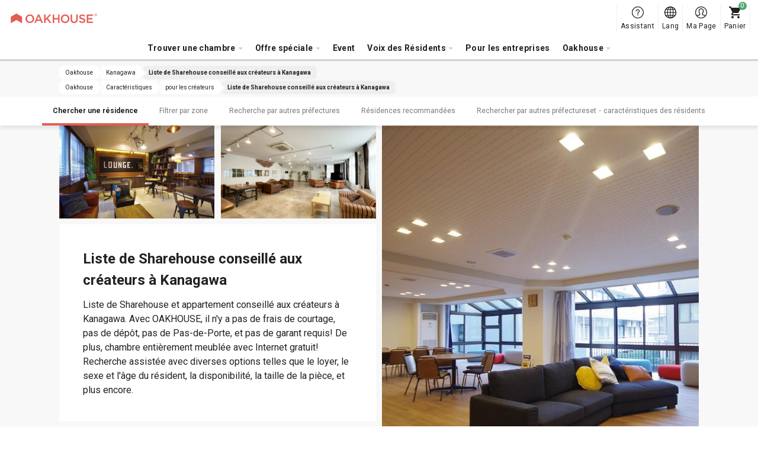

--- FILE ---
content_type: text/html; charset=UTF-8
request_url: https://www.oakhouse.jp/fra/area/kanagawa/creator
body_size: 19061
content:

<!DOCTYPE html>
<html lang="fr" class="is-new is-foreign  "  >
<head>
    <meta charset="UTF-8">
    <meta http-equiv="X-UA-Compatible" content="IE=Edge, chrome=1">

    <title>OAKHOUSE｜Liste de Sharehouse conseillé aux créateurs à Kanagawa</title>
    <meta name="description" content="Liste de Sharehouse et appartement conseillé aux créateurs à Kanagawa. Avec OAKHOUSE\, il n'y a pas de frais de courtage\, pas de dépôt\, pas de Pas-de-Porte\, et pas de garant requis! De plus\, chambre entièrement meublée avec Internet gratuit! Recherche assistée avec diverses options telles que le loyer\, le sexe et l'âge du résident\, la disponibilité\, la taille de la pièce\, et plus encore.">
    <meta name="keywords" content="">
    <meta name="thumbnail" content="https://www.oakhouse.jp/images/ogp.jpg" />

    <meta property="og:type" content="company" />
    <meta property="og:title" content="OAKHOUSE｜Liste de Sharehouse conseillé aux créateurs à Kanagawa" />
    <meta property="og:description" content="Liste de Sharehouse et appartement conseillé aux créateurs à Kanagawa. Avec OAKHOUSE\, il n'y a pas de frais de courtage\, pas de dépôt\, pas de Pas-de-Porte\, et pas de garant requis! De plus\, chambre entièrement meublée avec Internet gratuit! Recherche assistée avec diverses options telles que le loyer\, le sexe et l'âge du résident\, la disponibilité\, la taille de la pièce\, et plus encore." />
    <meta property="og:url" content="https://www.oakhouse.jp/fra/area/kanagawa/creator" />
    <meta property="og:image" content="https://www.oakhouse.jp/images/ogp.jpg" />
    <meta property="og:site_name" content="Oakhouse" />
    <meta property="og:locale" content="" />

    <meta name="twitter:card" content="summary" />
    <meta name="twitter:site" content="@oakhouse_info" />
    <meta name="twitter:title" content="OAKHOUSE｜Liste de Sharehouse conseillé aux créateurs à Kanagawa" />
    <meta name="twitter:description" content="Liste de Sharehouse et appartement conseillé aux créateurs à Kanagawa. Avec OAKHOUSE\, il n'y a pas de frais de courtage\, pas de dépôt\, pas de Pas-de-Porte\, et pas de garant requis! De plus\, chambre entièrement meublée avec Internet gratuit! Recherche assistée avec diverses options telles que le loyer\, le sexe et l'âge du résident\, la disponibilité\, la taille de la pièce\, et plus encore." />
    <meta name="twitter:image" content="https://www.oakhouse.jp/images/ogp.jpg" />
    <meta name="twitter:url" content="https://www.oakhouse.jp/fra/area/kanagawa/creator" />

    <meta name="google-site-verification" content="frVfZh0j3oRk42VaUR_ydgW0R7JxXNcTdRTXiwvOR_s" />

    <link rel="icon" type="image/vnd.microsoft.icon" href="/images/favicon.ico">

    
    <!-- CSS -->
        <link href="https://fonts.googleapis.com/css2?family=Roboto:wght@400;700&amp;display=swap" rel="stylesheet" type="text/css" media="all"/>
    <link href="/css/rwd/base.css?20251107135554" rel="stylesheet" type="text/css" media="all"/>
    <link href="/css/jquery-ui.css?20190722172726" rel="stylesheet" type="text/css" media="all"/>
    <link href="/css/rwd/list/unique.css?20251030111024" rel="stylesheet" type="text/css" media="all"/>

    <!-- CSS -->

    <!-- JavaScript-->
    
    <!-- JavaScript-->

            <meta name="viewport" content="width=device-width,initial-scale=1.0,user-scalable=no" />
        <script type="text/javascript" src="https://cdn.jsdelivr.net/npm/viewport-extra@1.0.4/dist/viewport-extra.min.js"></script>
        <script>new ViewportExtra(375);</script>
    
    
            <link rel="canonical" href="https://www.oakhouse.jp/fra/area/kanagawa/creator" />
    
    
    
        <meta name="robots" content="index,follow">

    <!-- /Altername -->
                        <link rel="alternate" href="https://www.oakhouse.jp/area/kanagawa/creator" hreflang="ja"  />
                                <link rel="alternate" href="https://www.oakhouse.jp/eng/area/kanagawa/creator" hreflang="en"  />
                                <link rel="alternate" href="https://www.oakhouse.jp/fra/area/kanagawa/creator" hreflang="fr"  />
                                <link rel="alternate" href="https://www.oakhouse.jp/kr/area/kanagawa/creator" hreflang="ko"  />
                                <link rel="alternate" href="https://www.oakhouse.jp/cn/area/kanagawa/creator" hreflang="zh-TW"  />
                <!-- Altername/ -->

    <script src="https://apis.google.com/js/platform.js" async defer>
        {lang: 'ja'}
    </script>

    <!--[if lt IE 9]>
    <script src="//html5shiv.googlecode.com/svn/trunk/html5.js"></script>
    <script type="text/javascript" src="/js/selectivizr.js"></script>
    <![endif]-->

    
    
<!-- ▽ログイン状況をカスタムディメンションで通知▽ -->
<script>
    var dataLayer = dataLayer || [];
    dataLayer.push({
        'User_kubun': '未ログインユーザ'
    });

    </script>
<!-- △ログイン状況をカスタムディメンションで通知△ -->


<!-- Google Tag Manager -->
<script>(function(w,d,s,l,i){w[l]=w[l]||[];w[l].push({'gtm.start':
new Date().getTime(),event:'gtm.js'});var f=d.getElementsByTagName(s)[0],
j=d.createElement(s),dl=l!='dataLayer'?'&l='+l:'';j.async=true;j.src=
'https://www.googletagmanager.com/gtm.js?id='+i+dl;f.parentNode.insertBefore(j,f);
})(window,document,'script','dataLayer','GTM-W8TS5C2');</script>
<!-- End Google Tag Manager -->
</head><body>
<!-- Google Tag Manager (noscript) -->
<noscript><iframe src="https://www.googletagmanager.com/ns.html?id=GTM-W8TS5C2"
                  height="0" width="0" style="display:none;visibility:hidden"></iframe></noscript>
<!-- End Google Tag Manager (noscript) -->
<article id="">
    
<header id="header_rwd" class="headerSlim ">
    <div class="headerSlim__inner">
        <h1 class="headerSlim__logo"><a href="/fra/">
                <picture>
                    <source media="(min-width: 1301px)" srcset="/svg/header_slim/logo_vertical.svg" width="27" height="40">
                    <img src="/svg/header_rwd/logo-ss_red.svg" alt="OAKHOUSE" width="150" height="16">
                </picture>
            </a>
        </h1>

        <nav class="headerSlim__navi js-header_navi">
            <ul>
                <li>
                    <a class="js-toggle_headerlayer has-child">Trouver une chambre</a>
                    <div class="headerSlim__layer js-close_headerlayer"><div class="headerSlim__layerInner">
                            <div>
                                <ul>
                                    <li><a class="has-child is-always_active">Chercher par zone</a>
                                        <ul>
                                                                                            <li><a href="/fra/area/tokyo">Tokyo</a></li>
                                                                                            <li><a href="/fra/area/saitama">Saitama</a></li>
                                                                                            <li><a href="/fra/area/kanagawa">Kanagawa</a></li>
                                                                                            <li><a href="/fra/area/chiba">Chiba</a></li>
                                                                                            <li><a href="/fra/area/aichi">Aichi</a></li>
                                                                                            <li><a href="/fra/area/kyoto">Kyoto</a></li>
                                                                                            <li><a href="/fra/area/osaka">Osaka</a></li>
                                                                                            <li><a href="/fra/area/hyogo">Hyogo</a></li>
                                                                                            <li><a href="/fra/area/fukuoka">Fukuoka</a></li>
                                                                                            <li><a href="/fra/area/okinawa">Okinawa</a></li>
                                                                                    </ul>
                                    </li>
                                </ul>
                                <ul>
                                    <li><a href="/fra/search/">Recherche sur plan</a></li>
                                    <li><a href="/fra/search/train">Rechercher par ligne de train ou par station</a></li>
                                    <li><a href="/fra/search/commute">Recherche par temps de transport</a></li>
                                </ul>
                                <ul>
                                    <li><a href="/fra/kodawari">Recherche par particulière sélectionnée</a></li>
                                    <li><a href="/fra/user">Chercher par liste de résidents</a></li>
                                    <li><a href="/fra/house_index">Index des maisons</a></li>
                                    <li><a href="/fra/house/campaign">Recherche par campagne</a></li>
                                    <li><a href="/fra/house/new">Nouvelle Ouverture</a></li>
                                    <li><a href="/fra/house/rent/50000">Recherche par loyer bon marché inférieur à ¥50,000</a></li>
                                    <li><a class="js-toggle_headerchild has-child">Recherche par chambre vacante</a>
                                        <ul>
                                            <li><a href="/fra/house/instock">Tous</a></li>
                                            <li><a href="/fra/house/new">Nouvelle Ouverture</a></li>
                                            <li><a href="/fra/house/instock/campaign">Campagne de réduction</a></li>
                                            <li><a href="/fra/house/instock/social-residence">Social Residence</a></li>
                                            <li><a href="/fra/house/instock/sharehouse">Share House</a></li>
                                            <li><a href="/fra/house/instock/apartment/furnished">Appartements meublés</a></li>
                                            <li><a href="/fra/house/instock/apartment/long-term">Appartements longue durée</a></li>


                                        </ul>
                                    </li>
                                </ul>
                                <ul class="ext-side">
                                    <li><a class="js-toggle_headerchild has-child">Share House</a>
                                        <ul>
                                            <li>Toutes les résidences sociales</li>
                                            <ul>
                                                <li><a href="/fra/house/sharehouse">Toutes les régions </a></li>
                                                                                                                                                            <li>
                                                            <a href="/fra/house/tokyo/sharehouse">
                                                                Tokyo                                                            </a>
                                                        </li>
                                                                                                                                                                                                                <li>
                                                            <a href="/fra/house/saitama/sharehouse">
                                                                Saitama                                                            </a>
                                                        </li>
                                                                                                                                                                                                                <li>
                                                            <a href="/fra/house/kanagawa/sharehouse">
                                                                Kanagawa                                                            </a>
                                                        </li>
                                                                                                                                                                                                                <li>
                                                            <a href="/fra/house/chiba/sharehouse">
                                                                Chiba                                                            </a>
                                                        </li>
                                                                                                                                                                                                                                                                                                                    <li>
                                                            <a href="/fra/house/kyoto/sharehouse">
                                                                Kyoto                                                            </a>
                                                        </li>
                                                                                                                                                                                                                <li>
                                                            <a href="/fra/house/osaka/sharehouse">
                                                                Osaka                                                            </a>
                                                        </li>
                                                                                                                                                                                                                <li>
                                                            <a href="/fra/house/hyogo/sharehouse">
                                                                Hyogo                                                            </a>
                                                        </li>
                                                                                                                                                                                                                <li>
                                                            <a href="/fra/house/fukuoka/sharehouse">
                                                                Fukuoka                                                            </a>
                                                        </li>
                                                                                                                                                                                                                <li>
                                                            <a href="/fra/house/okinawa/sharehouse">
                                                                Okinawa                                                            </a>
                                                        </li>
                                                                                                                                                </ul>
                                            </li>
                                            <li><a href="/fra/sharehouse">Qu'est-ce qu'un Sharehouse?</a></li>
                                            <li><a href="/fra/sharehouse/howto">Comment choisir un Sharehouse?</a></li>
                                            <li><a href="/fra/sharehouse/qa">Sharehouses FAQ</a></li>
                                                                                        <li><a href="/fra/sharehouse/roomshare">À propos de la colocation</a></li>
                                            <li><a href="/fra/sharehouse/guesthouse">À propos de Guest House(une maison d'hôtes)</a></li>
                                        </ul>
                                    </li>
                                    <li><a class="js-toggle_headerchild has-child">Social Residence</a>
                                        <ul>
                                            <li>Toutes les résidences sociales</li>
                                            <ul>
                                                <li><a href="/fra/house/social-residence">Toutes les régions </a></li>
                                                                                                                                                            <li>
                                                            <a href="/fra/area/tokyo/social-residence">
                                                                Tokyo                                                            </a>
                                                        </li>
                                                                                                                                                                                                                <li>
                                                            <a href="/fra/area/saitama/social-residence">
                                                                Saitama                                                            </a>
                                                        </li>
                                                                                                                                                                                                                <li>
                                                            <a href="/fra/area/kanagawa/social-residence">
                                                                Kanagawa                                                            </a>
                                                        </li>
                                                                                                                                                                                                                <li>
                                                            <a href="/fra/area/chiba/social-residence">
                                                                Chiba                                                            </a>
                                                        </li>
                                                                                                                                                                                                                <li>
                                                            <a href="/fra/area/aichi/social-residence">
                                                                Aichi                                                            </a>
                                                        </li>
                                                                                                                                                                                                                <li>
                                                            <a href="/fra/area/kyoto/social-residence">
                                                                Kyoto                                                            </a>
                                                        </li>
                                                                                                                                                                                                                                                                                                                    <li>
                                                            <a href="/fra/area/hyogo/social-residence">
                                                                Hyogo                                                            </a>
                                                        </li>
                                                                                                                                                                                                                                                                                                                                                        </ul>
                                            </li>
                                            <li><a href="/fra/social-residence">Qu'est-ce qu'une Social Résidence ?</a></li>
                                            <li><a href="/fra/social-residence/qa">Social Residence FAQ</a></li>
                                        </ul>
                                    </li>
                                    <li><a class="js-toggle_headerchild has-child">Appartement</a>
                                        <ul>
                                            <!--<li><a href="/fra/column_apartment">Informations utiles pour la location d'appartements</a></li>-->
                                            <li><span>Tous les appartements</span></li>
                                            <ul>
                                                <li>
                                                    <a href="/fra/house/apartment">
                                                        Toutes les régions                                                     </a>
                                                </li>
                                                                                                                                                        <li>
                                                        <a href="/fra/area/tokyo/apartment">
                                                            Tokyo                                                        </a>
                                                    </li>
                                                                                                                                                                                                            <li>
                                                        <a href="/fra/area/saitama/apartment">
                                                            Saitama                                                        </a>
                                                    </li>
                                                                                                                                                                                                            <li>
                                                        <a href="/fra/area/kanagawa/apartment">
                                                            Kanagawa                                                        </a>
                                                    </li>
                                                                                                                                                                                                            <li>
                                                        <a href="/fra/area/chiba/apartment">
                                                            Chiba                                                        </a>
                                                    </li>
                                                                                                                                                                                                            <li>
                                                        <a href="/fra/area/aichi/apartment">
                                                            Aichi                                                        </a>
                                                    </li>
                                                                                                                                                                                                            <li>
                                                        <a href="/fra/area/kyoto/apartment">
                                                            Kyoto                                                        </a>
                                                    </li>
                                                                                                                                                                                                            <li>
                                                        <a href="/fra/area/osaka/apartment">
                                                            Osaka                                                        </a>
                                                    </li>
                                                                                                                                                                                                            <li>
                                                        <a href="/fra/area/hyogo/apartment">
                                                            Hyogo                                                        </a>
                                                    </li>
                                                                                                                                                                                                                                                                                                                                                        </ul>
                                            <li><span>
                                                    Appartements meublés                                                </span></li>
                                            <ul>
                                                <li>
                                                    <a href="/fra/house/apartment/furnished">
                                                        Toutes les régions                                                     </a>
                                                </li>
                                                                                                                                                            <li>
                                                            <a href="/fra/area/tokyo/apartment/furnished">
                                                                Tokyo                                                            </a>
                                                        </li>
                                                                                                                                                                                                                <li>
                                                            <a href="/fra/area/saitama/apartment/furnished">
                                                                Saitama                                                            </a>
                                                        </li>
                                                                                                                                                                                                                <li>
                                                            <a href="/fra/area/kanagawa/apartment/furnished">
                                                                Kanagawa                                                            </a>
                                                        </li>
                                                                                                                                                                                                                <li>
                                                            <a href="/fra/area/chiba/apartment/furnished">
                                                                Chiba                                                            </a>
                                                        </li>
                                                                                                                                                                                                                <li>
                                                            <a href="/fra/area/aichi/apartment/furnished">
                                                                Aichi                                                            </a>
                                                        </li>
                                                                                                                                                                                                                <li>
                                                            <a href="/fra/area/kyoto/apartment/furnished">
                                                                Kyoto                                                            </a>
                                                        </li>
                                                                                                                                                                                                                <li>
                                                            <a href="/fra/area/osaka/apartment/furnished">
                                                                Osaka                                                            </a>
                                                        </li>
                                                                                                                                                                                                                <li>
                                                            <a href="/fra/area/hyogo/apartment/furnished">
                                                                Hyogo                                                            </a>
                                                        </li>
                                                                                                                                                                                                                                                                                                                                                        </ul>
                                            <li><a href="/fra/apartment">Qu'est-ce qu'un Appartement d'Oakhouse?</a></li>
                                            <li><a href="/fra/apartment/qa">Appartements FAQ</a></li>
                                        </ul>
                                    </li>
                                    <li><a class="js-toggle_headerchild has-child">GRAN STAY</a>
                                        <ul>
                                            <li>Tous les Gran Stay</li>
                                            <ul>
                                                <li><a href="/fra/house/granstay">Toutes les régions </a></li>
                                                                                                                                                            <li>
                                                            <a href="/fra/area/tokyo/granstay">
                                                                Tokyo                                                            </a>
                                                        </li>
                                                                                                                                                                                                                                                                                                                                                                                                                                                                                                                                                                                                                                <li>
                                                            <a href="/fra/area/kyoto/granstay">
                                                                Kyoto                                                            </a>
                                                        </li>
                                                                                                                                                                                                                <li>
                                                            <a href="/fra/area/osaka/granstay">
                                                                Osaka                                                            </a>
                                                        </li>
                                                                                                                                                                                                                                                                                                                                                                                                                                                            </ul>
                                            </li>
                                            <li><a href="/fra/granstay">Qu'est-ce qu'un Gran Stay?</a></li>
                                            <li><a href="/fra/granstay/qa">Gran Stay FAQ</a></li>
                                        </ul>
                                    </li>
                                </ul>
                            </div>
                            <a class="headerSlim__close js-close_headerlayer">Fermer</a>
                        </div></div>
                </li>


                <li><span class="js-toggle_headerlayer has-child">Offre spéciale</span>
                    <div class="headerSlim__layer js-close_headerlayer">
                        <div class="headerSlim__layerInner">
                            <ul class="ext-plan">
                                <li>
                                    <a href="/fra/smart">
                                        <img src="/images/header_slim/ban-smart@2x.jpg" alt="" width="240" height="90">
                                        Programme Smart                                        <span>Programme Smart est un service fourni par Oakhouse aux résidents. Vous pouvez économiser 16,000 yens au maximum par mois sur votre loyer en versant un acompte.</span>
                                    </a>
                                </li>
                                <li>
                                    <a href="/fra/mypage/request/fixplan">
                                        <img src="/images/header_slim/ban-fixplan@2x.jpg" alt="" width="240" height="90">
                                        FIX plan, c’est profitable                                        <span>Bon plan pour ceux qui décident à l'avance la date de votre départ. Fix Plan vous rembourse10.000 yen en Points! Les points peuvent se convertir en espèce ! Quel bon plan !</span>
                                    </a>
                                </li>
                                <li>
                                    <a href="/fra/gakuwari">
                                        <img src="/images/header_slim/ban-gakuwari@2x.jpg" alt="" width="240" height="90">
                                        Promotion Étudiant                                        <span>Vivez dans une Sharehouse et profitez de la vie universitaire ! Économisez de l'argent grâce à des réductions et vivez une expérience unique et passionnante!</span>
                                    </a>
                                </li>
                                <li>
                                    <a href="/fra/norikae2021">
                                        <img src="/images/header_slim/ban-norikaewari@2x.jpg" alt="" width="240" height="90">
                                        Sharehouse Promotion Switch                                        <span>【Réservé aux résidents de sharehouse autre que Oakhouse】Gagnez des points qui sont l'équivalent de 10.000 yen et pourront être utilisés pour la réduction de loyer!</span>
                                    </a>
                                </li>
                                <li>
                                    <a href="/fra/affiliate/">
                                        <img src="/images/header_slim/ban-affiliate_fra@2x.jpg" alt="" width="240" height="90">
                                        Programme de parrainage                                        <span>Fais connaitre Oakhouse à tes amis et à tes connaissances et gagne des récompenses !<br />Les blogs, SNS et autres médias sont également les bienvenus !</span>
                                    </a>
                                </li>
                            </ul>
                            <a class="headerSlim__close js-close_headerlayer">Fermer</a>
                        </div>
                    </div>
                </li>
                <li>
                    <a href="https://www.oakhouse.jp/fra/event">Event</a>                </li>

                <li>
                    <a class="js-toggle_headerlayer has-child">Voix des Résidents</a>
                    <div class="headerSlim__layer js-close_headerlayer"><div class="headerSlim__layerInner">
                            <div>
                                                                    <div>
                                        <strong>Interview</strong>
                                        <ul>
                                                                                            <li><a href="https://www.oakhouse.jp/fra/special/category/interview_resident">Interview des Résidents</a></li>
                                            
                                            
                                                                                    </ul>
                                    </div>
                                                                <div>
                                    <strong>Blog</strong>
                                    <ul>
                                        <li><a href="/blog/?lang=fra">Blogs</a></li>
                                    </ul>
                                </div>
                                <div>
                                    <strong>Colonne</strong>
                                    <ul>
                                        <li><a href="https://www.oakhouse.jp/fra/international-exchange">Sharehouse international </a></li>
                                        <li><a href="https://www.oakhouse.jp/fra/international-student">Sharehouse pour rencontrer des Japonais</a></li>
                                        <li><a href="https://www.oakhouse.jp/fra/konkatsu">Faire des rencontres en sharehouse</a></li>
                                        <li><a href="https://www.oakhouse.jp/fra/working_holiday">Vacances-Travail</a></li>
                                    </ul>
                                </div>
                                <div>
                                    <strong><a href="/fra/app">Application officielle de Oakhouse</a></strong>
                                </div>
                            </div>
                            <a class="headerSlim__close js-close_headerlayer">Fermer</a>
                        </div></div>
                </li>
                <li>
                    <a href="https://www.oakhouse.jp/fra/juristic">Pour les entreprises</a>                </li>

                
                <li>
                    <a class="js-toggle_headerlayer has-child">Oakhouse</a>
                    <div class="headerSlim__layer js-close_headerlayer"><div class="headerSlim__layerInner">
                            <div>
                                <ul>
                                                                            <li><a href="https://www.oakhouse.jp/fra/summary">Profil de l'entreprise</a></li>
                                                                                                            <li><a href="https://www.oakhouse.jp/fra/privacy">Politique de confidentialité</a></li>
                                                                    </ul>
                                <ul>
                                    <li><a href="/fra/fellows">OAK Fellows</a></li>
                                    <li><a href="https://www.oakhouse.jp/fra/statement">Trouvez la meilleure chambre à louer!</a></li>
                                    <li><a href="https://www.oakhouse.jp/fra/about">Au sujet du portail Oakhouse</a></li>
                                </ul>
                                <ul>
                                    <li><a href="https://www.facebook.com/OakhouseTokyo" target="_blank">FaceBook</a></li>
                                    <li><a href="https://www.instagram.com/oakhousetokyo" target="_blank">Instagram</a></li>
                                    <li><a href="https://www.youtube.com/channel/UCBAl9UhxUCNfyhhw9xDo-Bg" target="_blank">YouTube</a></li>
                                                                    </ul>
                            </div>
                            <a class="headerSlim__close js-close_headerlayer">Fermer</a>
                        </div></div>
                </li>
                                <li class="ext-support">
                    <a href="/fra/helpcenter/">
                        Assistant                    </a>
                </li>
            </ul>
            <div class="headerSlim__languageSp">
                <strong>Select Language:</strong>
                <ul>
                    <li><a href="/area/kanagawa/creator" ><span class="ico_icon_01"></span>Japanese</a></li>
                    <li><a href="/eng/area/kanagawa/creator" ><span class="ico_icon_02"></span>English</a></li>
                    <li><a href="/cn/area/kanagawa/creator" ><span class="ico_icon_03"></span>Chinese</a></li>
                    <li><a href="/fra/area/kanagawa/creator" class="is-active"><span class="ico_icon_04"></span>French</a></li>
                    <li><a href="/kr/area/kanagawa/creator" ><span class="ico_icon_05"></span>Korean</a></li>
                </ul>
            </div>
        </nav>

        <a class="headerSlim__menu js-toggle_headermenu">MENU</a>

        <div class="headerSlim__subnavi">
            <ul>
                <li>
                    <a href="/fra/helpcenter/" class="ext-support">
                        <span>Assistant</span>
                    </a>
                </li>
                <li class="ext-language"><a href="#" class="js-toggle_language"><span>Lang</span></a>
                    <div class="headerSlim__language">
                        <ul>
                            <li><a href="/area/kanagawa/creator" ><span class="ico_icon_01"></span>Japanese</a></li>
                            <li><a href="/eng/area/kanagawa/creator" ><span class="ico_icon_02"></span>English</a></li>
                            <li><a href="/cn/area/kanagawa/creator" ><span class="ico_icon_03"></span>Chinese</a></li>
                            <li><a href="/fra/area/kanagawa/creator" class="is-active"><span class="ico_icon_04"></span>French</a></li>
                            <li><a href="/kr/area/kanagawa/creator" ><span class="ico_icon_05"></span>Korean</a></li>
                        </ul>
                    </div>
                </li>

                <li>
                                            <a href="/fra/mypage" class="ext-mypage">
                            <span>Ma Page</span>
                        </a>
                                    </li>
                <li><a href="/fra/mypage/cart" class="ext-cart" data-count="0"><span>Panier</span></a></li>
            </ul>
        </div>
</header>



        
    <!-- [ =============== Contents =============== ] -->
    <div id="wrapper">
                    <!-- Responsive Pagelist -->
<div class="c-plist">
    <nav>
                    <ol itemscope itemtype="http://schema.org/BreadcrumbList">
                <li itemprop="itemListElement" itemscope itemtype="http://schema.org/ListItem">
                    <a itemprop="item" href="https://www.oakhouse.jp/fra/">
                    <span itemprop="name">
                        Oakhouse                    </span>
                    </a>
                    <meta itemprop="position" content="1" />
                </li>

                                                                                                            <li itemprop="itemListElement" itemscope itemtype="http://schema.org/ListItem">
                                <a itemprop="item" href="https://www.oakhouse.jp/fra/area/kanagawa">
                                    <span itemprop="name">Kanagawa</span>
                                </a>
                                <meta itemprop="position" content="2" />
                            </li>
                        
                                                                                                <li itemprop="itemListElement" itemscope itemtype="http://schema.org/ListItem">
                                <a itemprop="item" href="/fra/area/kanagawa/creator">
                                    <span itemprop="name">Liste de Sharehouse conseill&eacute; aux cr&eacute;ateurs &agrave; Kanagawa</span>
                                </a>
                                <meta itemprop="position" content="3" />
                            </li>
                        
                                                                        </ol>
                    <ol itemscope itemtype="http://schema.org/BreadcrumbList">
                <li itemprop="itemListElement" itemscope itemtype="http://schema.org/ListItem">
                    <a itemprop="item" href="https://www.oakhouse.jp/fra/">
                    <span itemprop="name">
                        Oakhouse                    </span>
                    </a>
                    <meta itemprop="position" content="1" />
                </li>

                                                                                                            <li itemprop="itemListElement" itemscope itemtype="http://schema.org/ListItem">
                                <a itemprop="item" href="https://www.oakhouse.jp/fra/kodawari">
                                    <span itemprop="name">Caract&eacute;ristiques</span>
                                </a>
                                <meta itemprop="position" content="2" />
                            </li>
                        
                                                                                                <li itemprop="itemListElement" itemscope itemtype="http://schema.org/ListItem">
                                <a itemprop="item" href="https://www.oakhouse.jp/fra/kodawari/creator">
                                    <span itemprop="name">pour les cr&eacute;ateurs</span>
                                </a>
                                <meta itemprop="position" content="3" />
                            </li>
                        
                                                                                                <li itemprop="itemListElement" itemscope itemtype="http://schema.org/ListItem">
                                <a itemprop="item" href="/fra/area/kanagawa/creator">
                                    <span itemprop="name">Liste de Sharehouse conseill&eacute; aux cr&eacute;ateurs &agrave; Kanagawa</span>
                                </a>
                                <meta itemprop="position" content="4" />
                            </li>
                        
                                                                        </ol>
            </nav>
</div>

                <!-- ▼ヘッダー▼ -->
    <div class="c-contentNavi js-contentNavi">
        <div class="c-contentNavi__inner">
            <ul>
                                    <li>
                        <a href="#search" class="js-scroll is-active">
                            Chercher une r&eacute;sidence                        </a>
                    </li>
                                                        <li>
                        <a href="#area" class="js-scroll">
                            Filtrer par zone                        </a>
                    </li>
                                                        <li>
                        <a href="#another_area" class="js-scroll">
                            Recherche par autres pr&eacute;fectures                        </a>
                    </li>
                                                        <li>
                        <a href="#pickup" class="js-scroll">
                            R&eacute;sidences recommand&eacute;es                        </a>
                    </li>
                                                        <li>
                        <a href="#kodawari-dweller" class="js-scroll">
                            Rechercher par autres pr&eacute;fectureset・caract&eacute;ristiques des r&eacute;sidents                        </a>
                    </li>
                                                </ul>
        </div>
    </div>
<!-- ▲ヘッダー▲ -->

<!-- ▼イントロダクション▼ -->
<!-- ▼キービジュアル▼ -->

<div class="p-keyvisual " style="">
    <div class="p-keyvisual__inner">
        <div class="p-keyvisual__large" style="background-image: url(/uploads/house/970/images/970_1_L.jpg);"></div>

        <div class="p-keyvisual__content">

                        <div class="p-keyvisual__small">
                                <div style="background-image: url(/uploads/house/356/images/356_1_L.jpg);"></div>
                                                <div style="background-image: url(/uploads/house/856/images/htnbnlSs97pyxWyBagybO1m2zXxpF98BL.jpg);"></div>
                            </div>
            
            <div class="p-keyvisual__box" style="background-image: url(/uploads/house/970/images/970_1_L.jpg);">
                <h1 class="p-keyvisual__title">Liste de Sharehouse conseill&eacute; aux cr&eacute;ateurs &agrave; Kanagawa</h1>
                <p class="p-keyvisual__text">Liste de Sharehouse et appartement conseill&eacute; aux cr&eacute;ateurs &agrave; Kanagawa. Avec OAKHOUSE, il n&#039;y a pas de frais de courtage, pas de d&eacute;p&ocirc;t, pas de Pas-de-Porte, et pas de garant requis! De plus, chambre enti&egrave;rement meubl&eacute;e avec Internet gratuit! Recherche assist&eacute;e avec diverses options telles que le loyer, le sexe et l&#039;&acirc;ge du r&eacute;sident, la disponibilit&eacute;, la taille de la pi&egrave;ce, et plus encore.</p>
            </div>

                        <div class="p-keyvisual__small">
                                <div style="background-image: url(/uploads/house/987/images/987_1_L.jpg);"></div>
                                                <div style="background-image: url(/uploads/house/466/images/466_1_L.jpg);"></div>
                            </div>
                    </div>
    </div>
</div>
<!-- ▲キービジュアル▲ -->
<!-- ▲イントロダクション▲ -->

<!-- ▼検索フォーム▼ -->
<section id="search" class="c-section p-search ext-station">

    
    <div class="p-filter c-box">
                <h2 class="c-box__title">Critère de recherche</h2>
        
        <div class="c-box__content">
                        
                        <p class="p-filter__setting">
                <strong>Critère de recherche：</strong>
                                    <span>Kanagawa</span>
                                    <span>R&eacute;sidence pour les cr&eacute;ateurs</span>
                            </p>
                        <p class="p-filter__setting" id="etc_search_condition"></p>
            <p class="p-filter__button"><a class="js-drawer_open c-button" data-drawer=".p-search__drawer">Ajouter / Changer</a></p>
            <p id="result" class="p-filter__result">
                <span class="c-counter house_count">0</span> biens, <span class="c-counter room_count">0</span> chambres trouvés.            </p>
        </div>
    </div>

    <div class="p-noresult">
        <span class="noresult__novacancy">Actuellement aucune chambre disponible ou prévue pour être disponible.</span>
        <span class="noresult__room">Aucune chambre corespondante.</span>
        <span>	Veuillez modifier ou supprimer les critères de recherche.</span>
    </div>

    <div class="p-casets">
        <div class="p-casets__loader js-loader">
            <span>
                <span class="p-casets__show">0</span>/
                <span class="p-casets__max">8</span>résidence            </span>
            <a class="js-load_more c-button">Afficher la suite</a>
        </div>
    </div>
</section>

    
<div class="p-search__drawer c-drawer">
    <p class="c-drawer__header">
        <a class="c-drawer__back js-drawer_close">Retour></a>
    </p>
    <div class="c-drawer__content">
        <div class="c-drawer__inner">
            <div class="p-searchDrawer">
                <form id="drawerform" action="">
                                        <h3 class="p-searchDrawer__title">Type de chambres</h3>
                    <ul class="p-searchDrawer__list">
                                                                                <li>
                                <label class="c-checkbox">
                                    <input id="check_room_type_single" name="room_type[]" type="checkbox" value="single" onclick="LOADJS.setSearchCondition(false)"  />
                                    <span>
                                        Chambre simple                                        <em class="c-tooltip js-tooltip" data-tooltip="<p class='p-room__baloon'><strong>Chambre simple</strong><img src='/images/desuka/about/single.png' width='417' height='278'>Chambre simple, une chamber privée équipée d’un réfrigérateur, air conditionné et d’un lit. Si vous avez besoin d’intimité et beaucoup de bagages, c’est la chambre qu’il vous faut ! (Cuisine, bains et toilettes partagés)</p>"></em>
                                    </span>
                                </label>
                            </li>
                                                                                <li>
                                <label class="c-checkbox">
                                    <input id="check_room_type_dormitory" name="room_type[]" type="checkbox" value="dormitory" onclick="LOADJS.setSearchCondition(false)"  />
                                    <span>
                                        Dortoir                                        <em class="c-tooltip js-tooltip" data-tooltip="<p class='p-room__baloon'><strong>Dortoir</strong><img src='/images/desuka/about/dormitory.png' width='417' height='278'>Dortoir, pour 4 à 8 personnes, lits superposés et casiers.</p>"></em>
                                    </span>
                                </label>
                            </li>
                                                                                <li>
                                <label class="c-checkbox">
                                    <input id="check_room_type_apartment" name="room_type[]" type="checkbox" value="apartment" onclick="LOADJS.setSearchCondition(false)"  />
                                    <span>
                                        Appartement                                        <em class="c-tooltip js-tooltip" data-tooltip="<p class='p-room__baloon'><strong>Appartement</strong><img src='/images/desuka/about/apartment.png' width='417' height='278'>Une pièce équipée de tout ou partie des éléments suivants : des toilettes privées, une salle de bain (douche) ou une cuisine.</p>"></em>
                                    </span>
                                </label>
                            </li>
                                                                                <li>
                                <label class="c-checkbox">
                                    <input id="check_room_type_compartment" name="room_type[]" type="checkbox" value="compartment" onclick="LOADJS.setSearchCondition(false)"  />
                                    <span>
                                        Compartiment                                        <em class="c-tooltip js-tooltip" data-tooltip="<p class='p-room__baloon'><strong>Compartiment</strong><img src='/images/desuka/about/compartment.png' width='417' height='278'>Compartiment, petite chambre privée et plus intime qu’un dortoir.</p>"></em>
                                    </span>
                                </label>
                            </li>
                                                                                <li>
                                <label class="c-checkbox">
                                    <input id="check_room_type_semiprivate" name="room_type[]" type="checkbox" value="semiprivate" onclick="LOADJS.setSearchCondition(false)"  />
                                    <span>
                                        Chambres semi-privées                                        <em class="c-tooltip js-tooltip" data-tooltip="<p class='p-room__baloon'><strong>Chambres semi-privées</strong><img src='/images/desuka/about/semiprivate.png' width='417' height='278'>Chambre semi-privée, une chambre partagée mais partitionnée pour plus d’intimité !</p>"></em>
                                    </span>
                                </label>
                            </li>
                                                                                <li>
                                <label class="c-checkbox">
                                    <input id="check_room_type_shareroom" name="room_type[]" type="checkbox" value="shareroom" onclick="LOADJS.setSearchCondition(false)"  />
                                    <span>
                                        Chambre partagée                                        <em class="c-tooltip js-tooltip" data-tooltip="<p class='p-room__baloon'><strong>Chambre partagée</strong><img src='/images/desuka/about/shareroom.png' width='417' height='278'>Chambre à partager, pour deux personnes. Le loyer est moins cher qu’une chambre simple, mais toujours plus d’intimité qu’un dortoir et plus d’espace personnel.</p>"></em>
                                    </span>
                                </label>
                            </li>
                                            </ul>
                    
                    <!--
                    <h3 class="p-searchDrawer__title">間取り</h3>
                    <ul class="p-searchDrawer__list">
                                                    <li><label class="c-checkbox"><input name="room_layout[]" type="checkbox" value="1R" onclick="LOADJS.setSearchCondition(false)" /><span>1R</span></label></li>
                                                    <li><label class="c-checkbox"><input name="room_layout[]" type="checkbox" value="1K" onclick="LOADJS.setSearchCondition(false)" /><span>1K</span></label></li>
                                                    <li><label class="c-checkbox"><input name="room_layout[]" type="checkbox" value="1DK" onclick="LOADJS.setSearchCondition(false)" /><span>1DK</span></label></li>
                                                    <li><label class="c-checkbox"><input name="room_layout[]" type="checkbox" value="1LDK" onclick="LOADJS.setSearchCondition(false)" /><span>1LDK</span></label></li>
                                                    <li><label class="c-checkbox"><input name="room_layout[]" type="checkbox" value="2K" onclick="LOADJS.setSearchCondition(false)" /><span>2K</span></label></li>
                                                    <li><label class="c-checkbox"><input name="room_layout[]" type="checkbox" value="2DK" onclick="LOADJS.setSearchCondition(false)" /><span>2DK</span></label></li>
                                                    <li><label class="c-checkbox"><input name="room_layout[]" type="checkbox" value="2LDK" onclick="LOADJS.setSearchCondition(false)" /><span>2LDK</span></label></li>
                                                    <li><label class="c-checkbox"><input name="room_layout[]" type="checkbox" value="3K" onclick="LOADJS.setSearchCondition(false)" /><span>3K</span></label></li>
                                                    <li><label class="c-checkbox"><input name="room_layout[]" type="checkbox" value="3DK" onclick="LOADJS.setSearchCondition(false)" /><span>3DK</span></label></li>
                                                    <li><label class="c-checkbox"><input name="room_layout[]" type="checkbox" value="3LDK" onclick="LOADJS.setSearchCondition(false)" /><span>3LDK</span></label></li>
                                                    <li><label class="c-checkbox"><input name="room_layout[]" type="checkbox" value="4K" onclick="LOADJS.setSearchCondition(false)" /><span>4K</span></label></li>
                                                    <li><label class="c-checkbox"><input name="room_layout[]" type="checkbox" value="4DK" onclick="LOADJS.setSearchCondition(false)" /><span>4DK</span></label></li>
                                                    <li><label class="c-checkbox"><input name="room_layout[]" type="checkbox" value="4LDK" onclick="LOADJS.setSearchCondition(false)" /><span>4LDK</span></label></li>
                                                    <li><label class="c-checkbox"><input name="room_layout[]" type="checkbox" value="5K" onclick="LOADJS.setSearchCondition(false)" /><span>5K</span></label></li>
                                                    <li><label class="c-checkbox"><input name="room_layout[]" type="checkbox" value="5DK" onclick="LOADJS.setSearchCondition(false)" /><span>5DK</span></label></li>
                                                    <li><label class="c-checkbox"><input name="room_layout[]" type="checkbox" value="5LDK" onclick="LOADJS.setSearchCondition(false)" /><span>5LDK</span></label></li>
                                            </ul>
                    -->

                    <h3 class="p-searchDrawer__title">Loyer</h3>
                    <ul class="p-searchDrawer__select js-minmaxSelector" id="rent" data-title="家賃" data-currency="¥">
                        <li>
                            <span class="c-select">
                                <select id="rent_low" name="rent_low" onchange="LOADJS.setSearchCondition(false)">
                                                                            <option value=""
                                                data-default                                            selected                                        >¥0</option>
                                                                            <option value="42000"
                                                                                                                                    >¥42,000</option>
                                                                            <option value="45000"
                                                                                                                                    >¥45,000</option>
                                                                            <option value="50000"
                                                                                                                                    >¥50,000</option>
                                                                            <option value="55000"
                                                                                                                                    >¥55,000</option>
                                                                            <option value="60000"
                                                                                                                                    >¥60,000</option>
                                                                            <option value="65000"
                                                                                                                                    >¥65,000</option>
                                                                            <option value="70000"
                                                                                                                                    >¥70,000</option>
                                                                            <option value="75000"
                                                                                                                                    >¥75,000</option>
                                                                            <option value="80000"
                                                                                                                                    >¥80,000</option>
                                                                            <option value="85000"
                                                                                                                                    >¥85,000</option>
                                                                            <option value="90000"
                                                                                                                                    >¥90,000</option>
                                                                            <option value="95000"
                                                                                                                                    >¥95,000</option>
                                                                            <option value="100000"
                                                                                                                                    >¥100,000</option>
                                                                            <option value="105000"
                                                                                                                                    >¥105,000</option>
                                                                            <option value="110000"
                                                                                                                                    >¥110,000</option>
                                                                            <option value="115000"
                                                                                                                                    >¥115,000</option>
                                                                            <option value="120000"
                                                                                                                                    >¥120,000</option>
                                                                    </select>
                            </span>
                        </li>
                        <li>
                            <span class="c-select">
                                <select id="rent_high" name="rent_high" onchange="LOADJS.setSearchCondition(false)">
                                                                            <option value="45000"
                                                                                                                                    >¥45,000</option>
                                                                            <option value="50000"
                                                                                                                                    >¥50,000</option>
                                                                            <option value="55000"
                                                                                                                                    >¥55,000</option>
                                                                            <option value="60000"
                                                                                                                                    >¥60,000</option>
                                                                            <option value="65000"
                                                                                                                                    >¥65,000</option>
                                                                            <option value="70000"
                                                                                                                                    >¥70,000</option>
                                                                            <option value="75000"
                                                                                                                                    >¥75,000</option>
                                                                            <option value="80000"
                                                                                                                                    >¥80,000</option>
                                                                            <option value="85000"
                                                                                                                                    >¥85,000</option>
                                                                            <option value="90000"
                                                                                                                                    >¥90,000</option>
                                                                            <option value="95000"
                                                                                                                                    >¥95,000</option>
                                                                            <option value="100000"
                                                                                                                                    >¥100,000</option>
                                                                            <option value="105000"
                                                                                                                                    >¥105,000</option>
                                                                            <option value="110000"
                                                                                                                                    >¥110,000</option>
                                                                            <option value="115000"
                                                                                                                                    >¥115,000</option>
                                                                            <option value="120000"
                                                                                                                                    >¥120,000</option>
                                                                            <option value="121500"
                                                                                                                                    >¥121,500</option>
                                                                            <option value=""
                                                data-default                                            selected                                        >no max</option>
                                                                    </select>
                            </span>
                        </li>
                    </ul>

                    <h3 class="p-searchDrawer__title">Taille</h3>
                    <ul class="p-searchDrawer__select js-minmaxSelector" id="room_size" data-title="広さ" data-currency="m&#178;">
                        <li>
                            <span class="c-select">
                                <select id="room_size_low" name="room_size_low" onchange="LOADJS.setSearchCondition(false)">>
                                                                    <option value=""
                                            data-default                                        selected                                    >0m&#178;</option>
                                                                    <option value="10"
                                                                                                                        >10m&#178;</option>
                                                                    <option value="15"
                                                                                                                        >15m&#178;</option>
                                                                </select>
                            </span>
                        </li>
                        <li>
                            <span class="c-select">
                                <select id="room_size_high" name="room_size_high" onchange="LOADJS.setSearchCondition(false)">>
                                                                    <option value="15"
                                                                                                                        >15m&#178;</option>
                                                                    <option value="20"
                                                                                                                        >20m&#178;</option>
                                                                    <option value=""
                                            data-default                                        selected                                    >no max</option>
                                                                </select>
                            </span>
                        </li>
                    </ul>


                    <h3 class="p-searchDrawer__title">Date d'emménagement</h3>
                    <ul class="p-searchDrawer__list">
                                                    <li>
                                <label class="c-checkbox">
                                    <input id="check_vacancy_date_1" type="checkbox" name="vacancy_date[]" value="1" onclick="LOADJS.setSearchCondition(false)"
                                                                               />
                                    <span>Tout de suite</span>
                                </label>
                            </li>
                                                    <li>
                                <label class="c-checkbox">
                                    <input id="check_vacancy_date_2" type="checkbox" name="vacancy_date[]" value="2" onclick="LOADJS.setSearchCondition(false)"
                                                                               />
                                    <span>Ce mois</span>
                                </label>
                            </li>
                                                    <li>
                                <label class="c-checkbox">
                                    <input id="check_vacancy_date_3" type="checkbox" name="vacancy_date[]" value="3" onclick="LOADJS.setSearchCondition(false)"
                                                                               />
                                    <span>Mois prochain</span>
                                </label>
                            </li>
                                                    <li>
                                <label class="c-checkbox">
                                    <input id="check_vacancy_date_4" type="checkbox" name="vacancy_date[]" value="4" onclick="LOADJS.setSearchCondition(false)"
                                                                               />
                                    <span>À partir du mois suivant</span>
                                </label>
                            </li>
                                                    <li>
                                <label class="c-checkbox">
                                    <input id="check_vacancy_date_5" type="checkbox" name="vacancy_date[]" value="5" onclick="LOADJS.setSearchCondition(false)"
                                                                               />
                                    <span>Consultation sur la date d'emménagement</span>
                                </label>
                            </li>
                                            </ul>

                    <h3 class="p-searchDrawer__title">Autre</h3>
                    <ul class="p-searchDrawer__list">
                        <li>
                            <label class="c-checkbox">
                                <input id="check_mark_campaign" type="checkbox" onclick="LOADJS.setSearchCondition(false)" name="mark[]" value="campaign" data-title="Promotions"
                                                                   /><span>Promotions</span>
                            </label>
                        </li>
                        <li>
                            <label class="c-checkbox">
                                <input id="check_mark_smart" name="mark[]" type="checkbox" value="smart" onclick="LOADJS.setSearchCondition(false)"
                                                                       />
                                <span>
                                        Nouveau Programme Smart                                        <em class="c-tooltip js-tooltip" data-tooltip="<p class='p-room__baloon'>Programme Smart est un service fourni par Oakhouse aux résidents. Vous pouvez économiser 16,000 yens au maximum par mois sur votre loyer en versant un acompte.</p>"></em>
                                    </span>
                            </label>
                        </li>
                        <li>
                            <label class="c-checkbox">
                                <input id="check_mark_gakuwari" name="mark[]" type="checkbox" value="gakuwari" onclick="LOADJS.setSearchCondition(false)"
                                                                       />
                                <span>
                                        Promotion Étudiant                                        <em class="c-tooltip js-tooltip" data-tooltip="<p class='p-room__baloon'>le service Promotion Étu diant est destiné aux étudiants inscrits dans les écoles que nous avons désignées. Vous bénéficierez d'une réduction de 5% sur le loyer mensuel pendant la durée de votre contrat. Vous devrez présenter votre carte d'étudiant pour bénéficier de la réduction. </p>"></em>
                                    </span>
                            </label>
                        </li>
                    </ul>

                    <!-- ▼所在階▼ -->
                    <h3 class="p-searchDrawer__title">Floor</h3>
                    <ul class="p-searchDrawer__list">
                                                    <li>
                                <label for="check_floor_A" class="c-checkbox">
                                    <input id="check_floor_A" type="checkbox" name="floor[]" type="checkbox" onclick="LOADJS.setSearchCondition(false)" value="A"
                                                                              　/>
                                    <span>1er au 5ème étage</span>
                                </label>
                            </li>
                                                    <li>
                                <label for="check_floor_B" class="c-checkbox">
                                    <input id="check_floor_B" type="checkbox" name="floor[]" type="checkbox" onclick="LOADJS.setSearchCondition(false)" value="B"
                                                                              　/>
                                    <span>6ème au 9ème étage</span>
                                </label>
                            </li>
                                                    <li>
                                <label for="check_floor_C" class="c-checkbox">
                                    <input id="check_floor_C" type="checkbox" name="floor[]" type="checkbox" onclick="LOADJS.setSearchCondition(false)" value="C"
                                                                              　/>
                                    <span>10e étage et plus</span>
                                </label>
                            </li>
                                            </ul>
                    <!-- ▲所在階▲ -->

                    <!-- ▼性別条件▼ -->
                    <h3 class="p-searchDrawer__title">Restrictions basées sur le genre</h3>
                    <ul class="p-searchDrawer__list">
                                                    <li><label class="c-checkbox">
                                    <input id="check_mark_not_only_woman" type="checkbox" onclick="LOADJS.setSearchCondition(false)" name="mark[]" value="not_only_woman"
                                                                               />
                                    <span>
                                        Non restrictions basées sur le genre                                                                            </span>
                                </label>
                            </li>
                                                    <li><label class="c-checkbox">
                                    <input id="check_mark_only_woman" type="checkbox" onclick="LOADJS.setSearchCondition(false)" name="mark[]" value="only_woman"
                                                                               />
                                    <span>
                                        Réservé aux femmes                                                                                    <em class="c-tooltip js-tooltip" data-tooltip="<p class='p-room__baloon'>Les hommes ne sont pas autorisés à emménager. À l'exception des visites du personnel de Oakhouse et des travailleurs de la construction, ainsi que des visites des membres de la famille en cas d'urgence.</p>"></em>
                                                                            </span>
                                </label>
                            </li>
                                                    <li><label class="c-checkbox">
                                    <input id="check_mark_woman_room" type="checkbox" onclick="LOADJS.setSearchCondition(false)" name="mark[]" value="woman_room"
                                                                               />
                                    <span>
                                        Chambres réservées aux femmes disponibles                                                                                    <em class="c-tooltip js-tooltip" data-tooltip="<p class='p-room__baloon'>La propriété dispose d'étages ou de chambres réservés aux femmes. Les hommes peuvent emménager à un autre étage ou dans une autre chambre. </p>"></em>
                                                                            </span>
                                </label>
                            </li>
                                            </ul>
                    <!-- ▲性別条件▲ -->

                    <!-- ▼こだわり条件▼ -->
                    <h3 class="p-searchDrawer__title">N'afficher que</h3>
                    <ul class="p-searchDrawer__list">
                                                    <li><label class="c-checkbox">
                                    <input id="check_mark_nosmoking" type="checkbox"  onclick="LOADJS.setSearchCondition(false)" name="mark[]" value="nosmoking"
                                                                               />
                                    <span>Non fumeur</span>
                                </label>
                            </li>
                                                    <li><label class="c-checkbox">
                                    <input id="check_mark_bathroomkitchen" type="checkbox"  onclick="LOADJS.setSearchCondition(false)" name="mark[]" value="bathroomkitchen"
                                                                               />
                                    <span>Chambre privée avec salle de bain,<br> cuisine ou toilettes</span>
                                </label>
                            </li>
                                                    <li><label class="c-checkbox">
                                    <input id="check_mark_two_people_more" type="checkbox"  onclick="LOADJS.setSearchCondition(false)" name="mark[]" value="two_people_more"
                                                                               />
                                    <span>Plus de 2 personnes</span>
                                </label>
                            </li>
                                            </ul>
                    <!-- ▲こだわり条件▲ -->

                    <!--
                    <h3 class="p-searchDrawer__title">Caractéristiques des résidents</h3>
                    <ul class="p-searchDrawer__list">
                                            </ul>

                    <h3 class="p-searchDrawer__title">Coût/ Type de contrat</h3>
                    <ul class="p-searchDrawer__list">
                                                    <li>
                                <label class="c-checkbox">
                                    <input id="check_mark_logding" name="mark[]" type="checkbox" value="logding" onclick="LOADJS.setSearchCondition(false)" />
                                    <span>Résidence possibilité d'hébergement pour les amis et la famille</span>
                                </label>
                            </li>
                                                    <li>
                                <label class="c-checkbox">
                                    <input id="check_mark_luxury" name="mark[]" type="checkbox" value="luxury" onclick="LOADJS.setSearchCondition(false)" />
                                    <span>Résidence de haut-de-gamme</span>
                                </label>
                            </li>
                                                    <li>
                                <label class="c-checkbox">
                                    <input id="check_mark_lowprice" name="mark[]" type="checkbox" value="lowprice" onclick="LOADJS.setSearchCondition(false)" />
                                    <span>Résidence aux frais initiaux bas</span>
                                </label>
                            </li>
                                                    <li>
                                <label class="c-checkbox">
                                    <input id="check_mark_included_utilities" name="mark[]" type="checkbox" value="included_utilities" onclick="LOADJS.setSearchCondition(false)" />
                                    <span>Les charges sont incluses dans le frais mensuel</span>
                                </label>
                            </li>
                                                    <li>
                                <label class="c-checkbox">
                                    <input id="check_mark_office" name="mark[]" type="checkbox" value="office" onclick="LOADJS.setSearchCondition(false)" />
                                    <span></span>
                                </label>
                            </li>
                                                    <li>
                                <label class="c-checkbox">
                                    <input id="check_mark_monthly" name="mark[]" type="checkbox" value="monthly" onclick="LOADJS.setSearchCondition(false)" />
                                    <span></span>
                                </label>
                            </li>
                                                    <li>
                                <label class="c-checkbox">
                                    <input id="check_mark_worldwide" name="mark[]" type="checkbox" value="worldwide" onclick="LOADJS.setSearchCondition(false)" />
                                    <span></span>
                                </label>
                            </li>
                                            </ul>

                    <h3 class="p-searchDrawer__title">Taille/Type</h3>
                    <ul class="p-searchDrawer__list">
                                                    <li>
                                <label class="c-checkbox">
                                    <input id="check_mark_large" name="mark[]" type="checkbox" value="large" onclick="LOADJS.setSearchCondition(false)" />
                                    <span>Résidence à grande échelle</span>
                                </label>
                            </li>
                                                    <li>
                                <label class="c-checkbox">
                                    <input id="check_mark_medium" name="mark[]" type="checkbox" value="medium" onclick="LOADJS.setSearchCondition(false)" />
                                    <span>Résidence à moyen échelle</span>
                                </label>
                            </li>
                                                    <li>
                                <label class="c-checkbox">
                                    <input id="check_mark_small" name="mark[]" type="checkbox" value="small" onclick="LOADJS.setSearchCondition(false)" />
                                    <span>Résidence à petite échelle</span>
                                </label>
                            </li>
                                                    <li>
                                <label class="c-checkbox">
                                    <input id="check_mark_privateroom" name="mark[]" type="checkbox" value="privateroom" onclick="LOADJS.setSearchCondition(false)" />
                                    <span>Résidence type appartement</span>
                                </label>
                            </li>
                                                    <li>
                                <label class="c-checkbox">
                                    <input id="check_mark_dormitory" name="mark[]" type="checkbox" value="dormitory" onclick="LOADJS.setSearchCondition(false)" />
                                    <span>Résidence avec dortoirs</span>
                                </label>
                            </li>
                                                    <li>
                                <label class="c-checkbox">
                                    <input id="check_mark_compartment" name="mark[]" type="checkbox" value="compartment" onclick="LOADJS.setSearchCondition(false)" />
                                    <span>Résidence avec compartement</span>
                                </label>
                            </li>
                                                    <li>
                                <label class="c-checkbox">
                                    <input id="check_mark_shareroom" name="mark[]" type="checkbox" value="shareroom" onclick="LOADJS.setSearchCondition(false)" />
                                    <span>Résidence avec chambres partagées</span>
                                </label>
                            </li>
                                                    <li>
                                <label class="c-checkbox">
                                    <input id="check_mark_semiprivate" name="mark[]" type="checkbox" value="semiprivate" onclick="LOADJS.setSearchCondition(false)" />
                                    <span>Résidence avec chambres semi-privées</span>
                                </label>
                            </li>
                                            </ul>

                    <h3 class="p-searchDrawer__title">Équipement</h3>
                    <ul class="p-searchDrawer__list">
                                                    <li>
                                <label class="c-checkbox">
                                    <input id="check_mark_bigbath" name="mark[]" type="checkbox" value="bigbath" onclick="LOADJS.setSearchCondition(false)" />
                                    <span>Résidence avec grand bain publique</span>
                                </label>
                            </li>
                                                    <li>
                                <label class="c-checkbox">
                                    <input id="check_mark_parkingcar" name="mark[]" type="checkbox" value="parkingcar" onclick="LOADJS.setSearchCondition(false)" />
                                    <span>Résidence avec parking</span>
                                </label>
                            </li>
                                                    <li>
                                <label class="c-checkbox">
                                    <input id="check_mark_parkingcycle" name="mark[]" type="checkbox" value="parkingcycle" onclick="LOADJS.setSearchCondition(false)" />
                                    <span>Résidence avec parking à vélo</span>
                                </label>
                            </li>
                                                    <li>
                                <label class="c-checkbox">
                                    <input id="check_mark_privatekitchen" name="mark[]" type="checkbox" value="privatekitchen" onclick="LOADJS.setSearchCondition(false)" />
                                    <span>Résidence avec cuisine privée</span>
                                </label>
                            </li>
                                                    <li>
                                <label class="c-checkbox">
                                    <input id="check_mark_sharedkitchen" name="mark[]" type="checkbox" value="sharedkitchen" onclick="LOADJS.setSearchCondition(false)" />
                                    <span>Résidence avec cuisine équipée</span>
                                </label>
                            </li>
                                                    <li>
                                <label class="c-checkbox">
                                    <input id="check_mark_bathroomkitchen" name="mark[]" type="checkbox" value="bathroomkitchen" onclick="LOADJS.setSearchCondition(false)" />
                                    <span>Résidence d'une chambre privée avec coin lavabo</span>
                                </label>
                            </li>
                                                    <li>
                                <label class="c-checkbox">
                                    <input id="check_mark_rooftop" name="mark[]" type="checkbox" value="rooftop" onclick="LOADJS.setSearchCondition(false)" />
                                    <span>Résidence avec toit/terrasse</span>
                                </label>
                            </li>
                                                    <li>
                                <label class="c-checkbox">
                                    <input id="check_mark_garden" name="mark[]" type="checkbox" value="garden" onclick="LOADJS.setSearchCondition(false)" />
                                    <span>Résidence avec jardin</span>
                                </label>
                            </li>
                                                    <li>
                                <label class="c-checkbox">
                                    <input id="check_mark_smokingroom" name="mark[]" type="checkbox" value="smokingroom" onclick="LOADJS.setSearchCondition(false)" />
                                    <span>Résidence fumeur acceptés</span>
                                </label>
                            </li>
                                                    <li>
                                <label class="c-checkbox">
                                    <input id="check_mark_field" name="mark[]" type="checkbox" value="field" onclick="LOADJS.setSearchCondition(false)" />
                                    <span>Résidence avec potager et champs</span>
                                </label>
                            </li>
                                                    <li>
                                <label class="c-checkbox">
                                    <input id="check_mark_new_building" name="mark[]" type="checkbox" value="new_building" onclick="LOADJS.setSearchCondition(false)" />
                                    <span>Résidence de construction nouvelle</span>
                                </label>
                            </li>
                                                    <li>
                                <label class="c-checkbox">
                                    <input id="check_mark_theater" name="mark[]" type="checkbox" value="theater" onclick="LOADJS.setSearchCondition(false)" />
                                    <span>Résidence avec salle de cinéma</span>
                                </label>
                            </li>
                                                    <li>
                                <label class="c-checkbox">
                                    <input id="check_mark_gym" name="mark[]" type="checkbox" value="gym" onclick="LOADJS.setSearchCondition(false)" />
                                    <span>Résidence avec salle de gym</span>
                                </label>
                            </li>
                                                    <li>
                                <label class="c-checkbox">
                                    <input id="check_mark_workspace" name="mark[]" type="checkbox" value="workspace" onclick="LOADJS.setSearchCondition(false)" />
                                    <span>Résidence avec espace de travail</span>
                                </label>
                            </li>
                                                    <li>
                                <label class="c-checkbox">
                                    <input id="check_mark_deliverylocker" name="mark[]" type="checkbox" value="deliverylocker" onclick="LOADJS.setSearchCondition(false)" />
                                    <span>宅配ボックスあり</span>
                                </label>
                            </li>
                                                    <li>
                                <label class="c-checkbox">
                                    <input id="check_mark_furnished" name="mark[]" type="checkbox" value="furnished" onclick="LOADJS.setSearchCondition(false)" />
                                    <span>Résidence garnie de meuble et électroménagers</span>
                                </label>
                            </li>
                                                    <li>
                                <label class="c-checkbox">
                                    <input id="check_mark_soundproof_room" name="mark[]" type="checkbox" value="soundproof_room" onclick="LOADJS.setSearchCondition(false)" />
                                    <span></span>
                                </label>
                            </li>
                                                    <li>
                                <label class="c-checkbox">
                                    <input id="check_mark_netflix" name="mark[]" type="checkbox" value="netflix" onclick="LOADJS.setSearchCondition(false)" />
                                    <span></span>
                                </label>
                            </li>
                                                    <li>
                                <label class="c-checkbox">
                                    <input id="check_mark_motorbikes_parking" name="mark[]" type="checkbox" value="motorbikes_parking" onclick="LOADJS.setSearchCondition(false)" />
                                    <span></span>
                                </label>
                            </li>
                                            </ul>

                    <h3 class="p-searchDrawer__title">But/Amis</h3>
                    <ul class="p-searchDrawer__list">
                                                    <li>
                                <label class="c-checkbox">
                                    <input id="check_mark_global" name="mark[]" type="checkbox" value="global" onclick="LOADJS.setSearchCondition(false)" />
                                    <span>Résidence pour les étrangers</span>
                                </label>
                            </li>
                                                    <li>
                                <label class="c-checkbox">
                                    <input id="check_mark_student" name="mark[]" type="checkbox" value="student" onclick="LOADJS.setSearchCondition(false)" />
                                    <span>Résidence pour les étudiants</span>
                                </label>
                            </li>
                                            </ul>
                    -->
                </form>
                <div class="p-searchDrawer__result">
                    <p>
                        <span class="c-counter house_count">0</span> biens, <span class="c-counter room_count">0</span> chambres trouvés.                    </p>
                    <p><button type="submit" form="drawerform" data-max="8" class="c-button">Afficher les résultats de la recherche</button></p>
                </div>
            </div>
        </div>
    </div>
</div>

<input type="hidden" name="form_lang" value="fra" id="form_lang" />
<input type="hidden" name="house_page" value="1" id="house_page" />
<input type="hidden" id="route" value="oakhouse" />

    <input class="city_id" name="city_id" value="38" type="hidden" id="form_city_id" />    <input class="city_id" name="city_id" value="39" type="hidden" id="form_city_id" />    <input class="city_id" name="city_id" value="40" type="hidden" id="form_city_id" />    <input class="city_id" name="city_id" value="74" type="hidden" id="form_city_id" />    <input class="search_mark" name="search_mark" value="creator" type="hidden" id="form_search_mark" />    <input class="search_state_id" name="state_id" value="14" type="hidden" id="form_state_id" />

            <input class="default_search_condition" name="default_search_condition" value="creator" type="hidden" id="form_default_search_condition" />    

<input type="hidden" id="search_mode" value="listv2" />
    <input type="hidden" id="from_page" value="listv2" />
<input type="hidden" id="ecomars_page_name" value="Liste de Sharehouse conseill&eacute; aux cr&eacute;ateurs &agrave; Kanagawa" />

<!-- ▲検索フォーム▲ -->

<!-- ▼エリア属性のリンク▼ -->
    <section id="area" class="p-multiply c-section">
    <h2 class="c-section__title">Filtrer par zone</h2>
    <ul class="p-multiply__list">
                <li
                            style="background-image: url(/uploads/city/lrQME89Xfa24oqXFV6ewdwc6AgYYVZaZM.jpg)"
                    >
            <a href="/fra/area/kanagawa/kawasaki/creator">
                <span>pour les créateurs</span>
                Kawasaki            </a>
        </li>
                <li
                            style="background-image: url(/uploads/city/q92EOFsz5Ng0IBAA_CkEzbyqAM0cFMjkM.jpg)"
                    >
            <a href="/fra/area/kanagawa/yokohama/creator">
                <span>pour les créateurs</span>
                Yokohama            </a>
        </li>
            </ul>
</section>
<!-- ▲エリア属性のリンク▲ -->

    <!-- ▼他のエリアから探す▼ -->
        <section id="another_area" class="p-multiply c-section">
        <h2 class="c-section__title">Recherche par autres préfectures</h2>
        <ul class="p-multiply__list">
                            <li
                                            class="ext-tokyo"
                                    >
                    <a href="/fra/area/tokyo/creator">
                        <span>pour les créateurs</span>
                        Tokyo                    </a>
                </li>
                            <li
                                            class="ext-chiba"
                                    >
                    <a href="/fra/area/chiba/creator">
                        <span>pour les créateurs</span>
                        Chiba                    </a>
                </li>
                            <li
                                            class="ext-saitama"
                                    >
                    <a href="/fra/area/saitama/creator">
                        <span>pour les créateurs</span>
                        Saitama                    </a>
                </li>
                            <li
                                            class="ext-hyogo"
                                    >
                    <a href="/fra/area/hyogo/creator">
                        <span>pour les créateurs</span>
                        Hyogo                    </a>
                </li>
                    </ul>
    </section>
    <!-- ▲他のエリアから探す▲ -->

<!-- ▽市内の駅へのリンク▽ -->
<!-- △市内の駅へのリンク△ -->

<!-- ▼PICKUP▼ -->
    
<section class="p-category ext-recommend">
    <div id="pickup" class="p-category__inner">
        <div class="p-category__header ext-recommend">
            <h2 class="c-section__title">Kanagawa × Résidence pour les créateurs × Résidences recommandées</h2>
        </div>

        <div class="p-casets">
                            
<article class="c-caset is-search">
    <ul class="c-caset__slide js-caset_slick ext-3d"
         data-3d="Panorama view">
        <a href="/fra/house/987"><li data-date="" class="c-caset__image"><img class="js-lazy" width="400" height="300" data-src="/uploads/house/987/images/987_1_M.jpg" alt=""></li></a>
                    </ul>

    <p class="c-caset__category ext-share_apart">SOCIAL RESIDENCE</p>
    <h3 class="c-caset__name"><a href="/fra/house/987">SR Academia YOKOHAMA</a></h3>

    <p class="c-caset__summary">Co-living - Co-working - Co-learning - Academia Yokohama !  co-working……</p>
    <p class="c-caset__address">Kanagawa-ken Yokohama-shi Tsurumi-ku Higashiterao</p>

    <!-- 駅名・入居条件 -->
    <p class="c-caset__description">
        Keikyu line / Namamugi 15Minutes<br>
                    Critères：
                            Femme                            Homme                        </p>
    <!-- 駅名・入居条件 -->

    <!-- こだわり条件 -->
            <ul class="c-caset__facilities">
                            <li class="ext-no_icon c-tooltip js-tooltip"
                                        data-tooltip="Le pas-de-porte(Reikin) est une gratification versée au propriétaire au moment du contrat. Contrairement au dépôt de garantie(Shikikin), il n'est pas remboursable lors du déménagement."
                                    >
                    Pas de honoraires                </li>
                            <li class="ext-no_icon c-tooltip js-tooltip"
                                        data-tooltip="Un dépôt de garantie(Shikikin) est une caution laissée à l'avance au propriétaire pour régler les loyers impayés ou pour couvrir les réparations en cas de dommages causés à la chambre. Il est remboursé lorsque vous déménagez s'il n'y a pas de problème de ce genre."
                                    >
                    Pas de caution                </li>
                            <li class="ext-no_icon c-tooltip js-tooltip"
                                        data-tooltip="Le dépôt de sécurité est une pratique courante dans la région du Kansai et est presque la même chose que le dépôt de garantie. Mais, qu'il y ait ou non des loyers impayés ou des dommages causés à la chambre, une somme d'argent déterminée est déduite au moment du contrat, lors de déménagement."
                                    >
                    Pas de dépôt                </li>
                            <li class="ext-no_icon c-tooltip js-tooltip"
                                        data-tooltip="Les frais de courtage sont les frais payés à l'agence immobilière (société de courtage) qui vous a aidé dans le processus contractuel, de la recherche d'une chambre à la signature du contrat, lorsque le contrat est conclu."
                                    >
                    Pas de frais de courtage                </li>
                            <li class="ext-no_icon c-tooltip js-tooltip"
                                        data-tooltip="Un garant est une personne qui prend en charge l'obligation de payer les loyers impayés au nom du locataire lorsque ce dernier est en situation de défaut de paiement. Depuis quelques années, les garants ne sont souvent pas exigés, mais doivent s'affilier à une société de garantie."
                                    >
                    Pas de garant                </li>
                            <li class="ext-no_icon c-tooltip js-tooltip"
                                        data-tooltip="Une société de garantie est une société qui garantit au propriétaire les loyers impayés lorsque le locataire ne paie pas son loyer ponctuellement. Bien que le locataire doive payer un certain montant de frais lorsqu'il utilise ce service, en faisant appel à une société de garantie, le propriétaire peut louer la chambre en toute sérénité."
                                    >
                    Pas de société de garantie                </li>
                            <li class="ext-no_icon "
                                    >
                    Résidents étrangers autorisés                </li>
                            <li class="ext-no_icon c-tooltip js-tooltip"
                                        data-tooltip="Les chambres sont meublées et équipées d'appareils électroménagers"
                                    >
                    Entièrement meublé                </li>
                            <li class="ext-no_icon c-tooltip js-tooltip"
                                        data-tooltip="Disponibles à partir d'un mois"
                                    >
                    Mensuel                </li>
            
                            <li><img class="js-lazy" data-src="/svg/icn-parkingcycle.svg" alt="">Parking à vélo</span></li>
                            <li><img class="js-lazy" data-src="/svg/icn-rental_bicycles.svg" alt="">Location de vélo</span></li>
                            <li><img class="js-lazy" data-src="/svg/icn-theater.svg" alt="">Salle de cinéma</span></li>
                            <li><img class="js-lazy" data-src="/svg/icn-soundproof_room.svg" alt="">Studio insonorisé</span></li>
                            <li><img class="js-lazy" data-src="/svg/icn-smokingroom.svg" alt="">Zone fumeurs</span></li>
                            <li><img class="js-lazy" data-src="/svg/icn-gym.svg" alt="">Résidence avec salle de gym</span></li>
                            <li><img class="js-lazy" data-src="/svg/icn-library.svg" alt="">Bibliothèque</span></li>
                            <li><img class="js-lazy" data-src="/svg/icn-coworking_space.svg" alt="">Espace de travail</span></li>
                            <li><img class="js-lazy" data-src="/svg/icn-motorbikes_parking.svg" alt="">Liste des articles </span></li>
                            <li><img class="js-lazy" data-src="/svg/icn-deliverylocker.svg" alt="">Boite à lettres</span></li>
                            <li><img class="js-lazy" data-src="/svg/icn-bigbath.svg" alt="">Baignoire</span></li>
                            <li><img class="js-lazy" data-src="/svg/icn-powder_room.svg" alt="">Boudoir</span></li>
                            <li><img class="js-lazy" data-src="/svg/icn-rooftop_garden.svg" alt="">Avec jardin/ sur le toit/ érasse</span></li>
                    </ul>
        <!-- こだわり条件 -->

    <!-- その他こだわり条件 -->
            <p class="c-caset__note">
                            Chambre pour 1 personne ou plus de 2 personnes<br />
                            Chambre privée avec salle de bain,<br> cuisine ou toilettes<br />
                    </p>
        <!-- その他こだわり条件 -->

    <p class="c-caset__price">
        <em>¥55,000 - ¥97,000</em>
                    <span>
                Vacant            </span>
            </p>

    <!-- ▼キャンペーン表示▼ -->
        <!-- ▲キャンペーン表示▲ -->

            <dl class="c-caset__tenant">
                            <dt>
                    <strong>Sexe：</strong>
                    <div>
                        <span>Femme</span><span>Homme</span>
                    </div>
                </dt>

                <dd>
                    <span style="width: 38%;"></span>
                    <span style="width: 62%;"></span>
                </dd>
            
                            <dt>
                    <strong>Nationalité：</strong>
                    <div>
                        <span>étrangers</span>
                        <span>Japonais</span>
                    </div>
                </dt>

                <dd>
                    <span style="width: 31%;"></span>
                    <span style="width: 69%;"></span>
                </dd>
            
                            <dt>
                    <strong>Age：</strong>
                    <div>
                        <span>Âge 10〜29</span>
                        <span>Âge 30〜49</span>
                        <span>Plus de 50</span>
                    </div>
                </dt>
                <dd>
                    <span style="width: 24%;"></span>
                    <span style="width: 67%;"></span>
                    <span style="width: 9%;"></span>
                </dd>
                    </dl>
        <p class="c-caset__button">
        <a class="c-button ext-cart" href="/house/987">Voir les détails </a>
    </p>
</article>                            
<article class="c-caset is-search">
    <ul class="c-caset__slide js-caset_slick ext-3d"
         data-3d="Panorama view">
        <a href="/fra/house/856"><li data-date="" class="c-caset__image"><img class="js-lazy" width="400" height="300" data-src="/uploads/house/856/images/htnbnlSs97pyxWyBagybO1m2zXxpF98BM.jpg" alt=""></li></a>
                    </ul>

    <p class="c-caset__category ext-share_apart">SOCIAL RESIDENCE</p>
    <h3 class="c-caset__name"><a href="/fra/house/856">SOCIAL RESIDENCE HIGASHI TOTSUKA</a></h3>

    <p class="c-caset__summary">et si l&#039;on compte l&#039;espace d&#039;entrée、 la zone exclusive ……</p>
    <p class="c-caset__address">Kanagawa-ken Yokohama-shi Totsuka-ku Maeda-cho</p>

    <!-- 駅名・入居条件 -->
    <p class="c-caset__description">
        JR-Yokosuka line / Higashi Totsuka 20Minutes<br>
                    Critères：
                            Femme                            Homme                        </p>
    <!-- 駅名・入居条件 -->

    <!-- こだわり条件 -->
            <ul class="c-caset__facilities">
                            <li class="ext-no_icon c-tooltip js-tooltip"
                                        data-tooltip="Le pas-de-porte(Reikin) est une gratification versée au propriétaire au moment du contrat. Contrairement au dépôt de garantie(Shikikin), il n'est pas remboursable lors du déménagement."
                                    >
                    Pas de honoraires                </li>
                            <li class="ext-no_icon c-tooltip js-tooltip"
                                        data-tooltip="Un dépôt de garantie(Shikikin) est une caution laissée à l'avance au propriétaire pour régler les loyers impayés ou pour couvrir les réparations en cas de dommages causés à la chambre. Il est remboursé lorsque vous déménagez s'il n'y a pas de problème de ce genre."
                                    >
                    Pas de caution                </li>
                            <li class="ext-no_icon c-tooltip js-tooltip"
                                        data-tooltip="Le dépôt de sécurité est une pratique courante dans la région du Kansai et est presque la même chose que le dépôt de garantie. Mais, qu'il y ait ou non des loyers impayés ou des dommages causés à la chambre, une somme d'argent déterminée est déduite au moment du contrat, lors de déménagement."
                                    >
                    Pas de dépôt                </li>
                            <li class="ext-no_icon c-tooltip js-tooltip"
                                        data-tooltip="Les frais de courtage sont les frais payés à l'agence immobilière (société de courtage) qui vous a aidé dans le processus contractuel, de la recherche d'une chambre à la signature du contrat, lorsque le contrat est conclu."
                                    >
                    Pas de frais de courtage                </li>
                            <li class="ext-no_icon c-tooltip js-tooltip"
                                        data-tooltip="Un garant est une personne qui prend en charge l'obligation de payer les loyers impayés au nom du locataire lorsque ce dernier est en situation de défaut de paiement. Depuis quelques années, les garants ne sont souvent pas exigés, mais doivent s'affilier à une société de garantie."
                                    >
                    Pas de garant                </li>
                            <li class="ext-no_icon c-tooltip js-tooltip"
                                        data-tooltip="Une société de garantie est une société qui garantit au propriétaire les loyers impayés lorsque le locataire ne paie pas son loyer ponctuellement. Bien que le locataire doive payer un certain montant de frais lorsqu'il utilise ce service, en faisant appel à une société de garantie, le propriétaire peut louer la chambre en toute sérénité."
                                    >
                    Pas de société de garantie                </li>
                            <li class="ext-no_icon "
                                    >
                    Résidents étrangers autorisés                </li>
                            <li class="ext-no_icon c-tooltip js-tooltip"
                                        data-tooltip="Les chambres sont meublées et équipées d'appareils électroménagers"
                                    >
                    Entièrement meublé                </li>
                            <li class="ext-no_icon c-tooltip js-tooltip"
                                        data-tooltip="Disponibles à partir d'un mois"
                                    >
                    Mensuel                </li>
            
                            <li><img class="js-lazy" data-src="/svg/icn-parkingcycle.svg" alt="">Parking à vélo</span></li>
                            <li><img class="js-lazy" data-src="/svg/icn-parkingcar.svg" alt="">Parking voiture</span></li>
                            <li><img class="js-lazy" data-src="/svg/icn-theater.svg" alt="">Salle de cinéma</span></li>
                            <li><img class="js-lazy" data-src="/svg/icn-smokingroom.svg" alt="">Zone fumeurs</span></li>
                            <li><img class="js-lazy" data-src="/svg/icn-library.svg" alt="">Bibliothèque</span></li>
                            <li><img class="js-lazy" data-src="/svg/icn-coworking_space.svg" alt="">Espace de travail</span></li>
                            <li><img class="js-lazy" data-src="/svg/icn-motorbikes_parking.svg" alt="">Liste des articles </span></li>
                            <li><img class="js-lazy" data-src="/svg/icn-deliverylocker.svg" alt="">Boite à lettres</span></li>
                            <li><img class="js-lazy" data-src="/svg/icn-bigbath.svg" alt="">Baignoire</span></li>
                    </ul>
        <!-- こだわり条件 -->

    <!-- その他こだわり条件 -->
            <p class="c-caset__note">
                            Chambre pour 1 personne ou plus de 2 personnes<br />
                    </p>
        <!-- その他こだわり条件 -->

    <p class="c-caset__price">
        <em>¥44,000 - ¥53,000</em>
                    <span>
                Vacant            </span>
            </p>

    <!-- ▼キャンペーン表示▼ -->
        <!-- ▲キャンペーン表示▲ -->

            <dl class="c-caset__tenant">
                            <dt>
                    <strong>Sexe：</strong>
                    <div>
                        <span>Femme</span><span>Homme</span>
                    </div>
                </dt>

                <dd>
                    <span style="width: 35%;"></span>
                    <span style="width: 65%;"></span>
                </dd>
            
                            <dt>
                    <strong>Nationalité：</strong>
                    <div>
                        <span>étrangers</span>
                        <span>Japonais</span>
                    </div>
                </dt>

                <dd>
                    <span style="width: 26%;"></span>
                    <span style="width: 74%;"></span>
                </dd>
            
                            <dt>
                    <strong>Age：</strong>
                    <div>
                        <span>Âge 10〜29</span>
                        <span>Âge 30〜49</span>
                        <span>Plus de 50</span>
                    </div>
                </dt>
                <dd>
                    <span style="width: 29%;"></span>
                    <span style="width: 55%;"></span>
                    <span style="width: 16%;"></span>
                </dd>
                    </dl>
        <p class="c-caset__button">
        <a class="c-button ext-cart" href="/house/856">Voir les détails </a>
    </p>
</article>                            
<article class="c-caset is-search">
    <ul class="c-caset__slide js-caset_slick ext-3d"
         data-3d="Panorama view">
        <a href="/fra/house/1079"><li data-date="" class="c-caset__image"><img class="js-lazy" width="400" height="300" data-src="/uploads/house/1079/images/1079_1_M.jpg" alt=""></li></a>
                    </ul>

    <p class="c-caset__category ext-share_apart">SOCIAL RESIDENCE</p>
    <h3 class="c-caset__name"><a href="/fra/house/1079">SR Academia YOKOHAMA ISOGO</a></h3>

    <p class="c-caset__summary">Superbe vue depuis la petite colline ! En plus du grand salon et de la……</p>
    <p class="c-caset__address">Kanagawa-ken Yokohama-shi Isogo-ku Tanaka</p>

    <!-- 駅名・入居条件 -->
    <p class="c-caset__description">
        Keikyu line / Byobugaura 15Minutes<br>
                    Critères：
                            Femme                            Homme                        </p>
    <!-- 駅名・入居条件 -->

    <!-- こだわり条件 -->
            <ul class="c-caset__facilities">
                            <li class="ext-no_icon c-tooltip js-tooltip"
                                        data-tooltip="Le pas-de-porte(Reikin) est une gratification versée au propriétaire au moment du contrat. Contrairement au dépôt de garantie(Shikikin), il n'est pas remboursable lors du déménagement."
                                    >
                    Pas de honoraires                </li>
                            <li class="ext-no_icon c-tooltip js-tooltip"
                                        data-tooltip="Un dépôt de garantie(Shikikin) est une caution laissée à l'avance au propriétaire pour régler les loyers impayés ou pour couvrir les réparations en cas de dommages causés à la chambre. Il est remboursé lorsque vous déménagez s'il n'y a pas de problème de ce genre."
                                    >
                    Pas de caution                </li>
                            <li class="ext-no_icon c-tooltip js-tooltip"
                                        data-tooltip="Le dépôt de sécurité est une pratique courante dans la région du Kansai et est presque la même chose que le dépôt de garantie. Mais, qu'il y ait ou non des loyers impayés ou des dommages causés à la chambre, une somme d'argent déterminée est déduite au moment du contrat, lors de déménagement."
                                    >
                    Pas de dépôt                </li>
                            <li class="ext-no_icon c-tooltip js-tooltip"
                                        data-tooltip="Les frais de courtage sont les frais payés à l'agence immobilière (société de courtage) qui vous a aidé dans le processus contractuel, de la recherche d'une chambre à la signature du contrat, lorsque le contrat est conclu."
                                    >
                    Pas de frais de courtage                </li>
                            <li class="ext-no_icon c-tooltip js-tooltip"
                                        data-tooltip="Un garant est une personne qui prend en charge l'obligation de payer les loyers impayés au nom du locataire lorsque ce dernier est en situation de défaut de paiement. Depuis quelques années, les garants ne sont souvent pas exigés, mais doivent s'affilier à une société de garantie."
                                    >
                    Pas de garant                </li>
                            <li class="ext-no_icon c-tooltip js-tooltip"
                                        data-tooltip="Une société de garantie est une société qui garantit au propriétaire les loyers impayés lorsque le locataire ne paie pas son loyer ponctuellement. Bien que le locataire doive payer un certain montant de frais lorsqu'il utilise ce service, en faisant appel à une société de garantie, le propriétaire peut louer la chambre en toute sérénité."
                                    >
                    Pas de société de garantie                </li>
                            <li class="ext-no_icon "
                                    >
                    Résidents étrangers autorisés                </li>
                            <li class="ext-no_icon c-tooltip js-tooltip"
                                        data-tooltip="Les chambres sont meublées et équipées d'appareils électroménagers"
                                    >
                    Entièrement meublé                </li>
                            <li class="ext-no_icon c-tooltip js-tooltip"
                                        data-tooltip="Disponibles à partir d'un mois"
                                    >
                    Mensuel                </li>
            
                            <li><img class="js-lazy" data-src="/svg/icn-parkingcycle.svg" alt="">Parking à vélo</span></li>
                            <li><img class="js-lazy" data-src="/svg/icn-rental_bicycles.svg" alt="">Location de vélo</span></li>
                            <li><img class="js-lazy" data-src="/svg/icn-parkingcar.svg" alt="">Parking voiture</span></li>
                            <li><img class="js-lazy" data-src="/svg/icn-theater.svg" alt="">Salle de cinéma</span></li>
                            <li><img class="js-lazy" data-src="/svg/icn-soundproof_room.svg" alt="">Studio insonorisé</span></li>
                            <li><img class="js-lazy" data-src="/svg/icn-smokingroom.svg" alt="">Zone fumeurs</span></li>
                            <li><img class="js-lazy" data-src="/svg/icn-gym.svg" alt="">Résidence avec salle de gym</span></li>
                            <li><img class="js-lazy" data-src="/svg/icn-coworking_space.svg" alt="">Espace de travail</span></li>
                            <li><img class="js-lazy" data-src="/svg/icn-motorbikes_parking.svg" alt="">Liste des articles </span></li>
                            <li><img class="js-lazy" data-src="/svg/icn-deliverylocker.svg" alt="">Boite à lettres</span></li>
                            <li><img class="js-lazy" data-src="/svg/icn-powder_room.svg" alt="">Boudoir</span></li>
                            <li><img class="js-lazy" data-src="/svg/icn-rooftop_garden.svg" alt="">Avec jardin/ sur le toit/ érasse</span></li>
                    </ul>
        <!-- こだわり条件 -->

    <!-- その他こだわり条件 -->
            <p class="c-caset__note">
                            Chambre pour 1 personne ou plus de 2 personnes<br />
                    </p>
        <!-- その他こだわり条件 -->

    <p class="c-caset__price">
        <em>¥35,000 - ¥45,000</em>
                    <span class="ext-novacancy">
                Non Vacant            </span>
            </p>

    <!-- ▼キャンペーン表示▼ -->
        <!-- ▲キャンペーン表示▲ -->

            <dl class="c-caset__tenant">
                            <dt>
                    <strong>Sexe：</strong>
                    <div>
                        <span>Femme</span><span>Homme</span>
                    </div>
                </dt>

                <dd>
                    <span style="width: 38%;"></span>
                    <span style="width: 62%;"></span>
                </dd>
            
                            <dt>
                    <strong>Nationalité：</strong>
                    <div>
                        <span>étrangers</span>
                        <span>Japonais</span>
                    </div>
                </dt>

                <dd>
                    <span style="width: 53%;"></span>
                    <span style="width: 47%;"></span>
                </dd>
            
                            <dt>
                    <strong>Age：</strong>
                    <div>
                        <span>Âge 10〜29</span>
                        <span>Âge 30〜49</span>
                        <span>Plus de 50</span>
                    </div>
                </dt>
                <dd>
                    <span style="width: 45%;"></span>
                    <span style="width: 46%;"></span>
                    <span style="width: 8%;"></span>
                </dd>
                    </dl>
        <p class="c-caset__button">
        <a class="c-button ext-cart" href="/house/1079">Voir les détails </a>
    </p>
</article>                    </div>
</section><!-- ▲PICKUP▲ -->

<!-- ▼レコメンド4点セット▼ -->

<!-- [ =============== アパートメント =============== ] -->
<!-- [ =============== アパートメント =============== ] -->

<!-- [ =============== 新規物件 =============== ] -->
<!-- [ =============== /新規物件 =============== ] -->


<!-- [ =============== 女性専用 =============== ] -->
<!-- [ =============== /女性専用 =============== ] -->


<!-- [ =============== キャンペーン物件 =============== ] -->
<!-- [ =============== /キャンペーン物件 =============== ] -->
<!-- ▲レコメンド4点セット▲ -->

<!-- ▼みどころ▼ -->
<!-- ▲みどころ▲ -->

    <!-- ▼他のこだわり、入居者属性から探す▼ -->
    
    <details id="kodawari-dweller" class="p-seo c-section c-accordion">
        <summary class="c-accordion__title js-accordion ext-open">Rechercher par autres préfectureset・caractéristiques des résidents</summary>
        <div class="c-accordion__content">
                            <h3 class="c-box__title">Taille/Type</h3>
                <p class="c-link ext-grid">
                                                                        <a href="/fra/area/kanagawa/privateroom">chambre priv&eacute;e</a>
                                                                                                <a href="/fra/area/kanagawa/small">petite taille</a>
                                                                                                <a href="/fra/area/kanagawa/medium">taille moyenne</a>
                                                                                                <a href="/fra/area/kanagawa/large">grande taille</a>
                                                            </p>
            
                            <h3 class="c-box__title">Coût/ Type de contrat</h3>
                <p class="c-link ext-grid">
                                                                        <a href="/fra/area/kanagawa/monthly">Mensuel</a>
                                                                                                <a href="/fra/area/kanagawa/included_utilities">Charges incluses dans le loyer</a>
                                                                                                <a href="/fra/area/kanagawa/worldwide">R&eacute;sidents &eacute;trangers autoris&eacute;s</a>
                                                                                                <a href="/fra/area/kanagawa/logding">Amis et famille accept&eacute;s</a>
                                                                                                <a href="/fra/area/kanagawa/luxury">de luxe</a>
                                                                                                <a href="/fra/area/kanagawa/office">Peut &ecirc;tre utilis&eacute; en tant que bureau</a>
                                                            </p>
            
                            <h3 class="c-box__title">Équipement</h3>
                <p class="c-link ext-grid">
                                                                        <a href="/fra/area/kanagawa/bathroomkitchen">Chambre priv&eacute;e avec salle de bain,&lt;br&gt; cuisine ou toilettes</a>
                                                                                                <a href="/fra/area/kanagawa/parkingcycle">avec parking &agrave; v&eacute;lo</a>
                                                                                                <a href="/fra/area/kanagawa/privatekitchen">avec cuisine priv&eacute;e</a>
                                                                                                <a href="/fra/area/kanagawa/deliverylocker">Boite &agrave; lettres</a>
                                                                                                <a href="/fra/area/kanagawa/new_building">R&eacute;sidence de construction nouvelle</a>
                                                                                                <a href="/fra/area/kanagawa/motorbikes_parking">Liste des articles </a>
                                                                                                <a href="/fra/area/kanagawa/workspace">avec salle de travail</a>
                                                                                                <a href="/fra/area/kanagawa/theater">Salle de cin&eacute;ma</a>
                                                                                                <a href="/fra/area/kanagawa/rooftop">Avec toit /&lt;br&gt; terrasse</a>
                                                                                                <a href="/fra/area/kanagawa/garden">avec jardin</a>
                                                                                                <a href="/fra/area/kanagawa/smokingroom">Zone fumeurs</a>
                                                                                                <a href="/fra/area/kanagawa/sharedkitchen">avec cuisine &eacute;quip&eacute;e</a>
                                                                                                <a href="/fra/area/kanagawa/parkingcar">avec parking</a>
                                                                                                <a href="/fra/area/kanagawa/gym">avec salle de gym</a>
                                                                                                <a href="/fra/area/kanagawa/bigbath">avec grand bain publique</a>
                                                                                                <a href="/fra/area/kanagawa/music">pour les m&eacute;lomanes</a>
                                                                                                <a href="/fra/area/kanagawa/furnished">Sharehouse de Enti&egrave;rement meubl&eacute;</a>
                                                                                                <a href="/fra/area/kanagawa/soundproof_room">Studio insonoris&eacute;</a>
                                                                                                <a href="/fra/area/kanagawa/library">Sharehouse de Biblioth&egrave;que</a>
                                                            </p>
            
                            <h3 class="c-box__title">But/Amis</h3>
                <p class="c-link ext-grid">
                                                                        <a href="/fra/area/kanagawa/global">&Eacute;change social et international</a>
                                                                                                <a href="/fra/area/kanagawa/nature">de Riche en nature</a>
                                                                                                <a href="/fra/area/kanagawa/entrepreneur">pour les entrepreneurs</a>
                                                                                                <a href="/fra/area/kanagawa/creator">pour les créateurs</a>
                                                                                                <a href="/fra/area/kanagawa/designer">for designers</a>
                                                                                                <a href="/fra/area/kanagawa/artist">pour les artistes</a>
                                                                                                <a href="/fra/area/kanagawa/engineer">pour les ing&eacute;nieurs</a>
                                                                                                <a href="/fra/area/kanagawa/cartoonist">pour les mangakas</a>
                                                            </p>
                    </div>
    </details>
    <!-- ▲他のこだわり、入居者属性から探す▲ -->

<!--  Station:シェアハウス事情 -->
<!-- Station:シェアハウス事情 -->
    </div>
    <!-- [ =============== /Contents =============== ] -->

        <!-- [ =============== Footer =============== ] -->
    
<div class="c-history">
    <p class="c-history__title">Résidences vues récemment</p>
    <ul class="c-history__list">
            </ul>
</div>    <!-- [ =============== Footer =============== ] -->
<footer id="footer_rwd">
            
<!-- Responsive Pagelist -->
<div class="c-plist">
    <nav>
                    <ol>
                <li>
                    <a href="https://www.oakhouse.jp/fra/">
                    <span>
                        Oakhouse                    </span>
                    </a>
                </li>

                                                                                                            <li>
                                <a href="https://www.oakhouse.jp/fra/area/kanagawa">
                                    <span>Kanagawa</span>
                                </a>
                            </li>
                        
                                                                                                <li>
                                <a href="/fra/area/kanagawa/creator">
                                    <span>Liste de Sharehouse conseill&eacute; aux cr&eacute;ateurs &agrave; Kanagawa</span>
                                </a>
                            </li>
                        
                                                                        </ol>
                    <ol>
                <li>
                    <a href="https://www.oakhouse.jp/fra/">
                    <span>
                        Oakhouse                    </span>
                    </a>
                </li>

                                                                                                            <li>
                                <a href="https://www.oakhouse.jp/fra/kodawari">
                                    <span>Caract&eacute;ristiques</span>
                                </a>
                            </li>
                        
                                                                                                <li>
                                <a href="https://www.oakhouse.jp/fra/kodawari/creator">
                                    <span>pour les cr&eacute;ateurs</span>
                                </a>
                            </li>
                        
                                                                                                <li>
                                <a href="/fra/area/kanagawa/creator">
                                    <span>Liste de Sharehouse conseill&eacute; aux cr&eacute;ateurs &agrave; Kanagawa</span>
                                </a>
                            </li>
                        
                                                                        </ol>
            </nav>
</div>
<!-- Responsive Pagelist -->


<script type="text/javascript">
    //パンくずリストが長い場合にスクロール位置を終端へ移動
    window.addEventListener("load",function() {
        let plistElem = document.querySelectorAll('.c-plist ul');
        if(!plistElem.length) return false;
        plistElem.forEach(function (me) {
            let myChild =  me.querySelectorAll('li');
            let myWidth = 0;
            myChild.forEach(function (childme) {
                myWidth += childme.getBoundingClientRect().width;
            });
            me.scrollLeft = myWidth;
        })
    });
</script>
    
    <p class="f_help">
        <a href="/fra/helpcenter">
            Pour la FAQ et les demandes de renseignements, visitez le centre d'aide.        </a>
    </p>

    <div id="footbox">
        <p class="f_pgtp"><a data-label="Haut de la page"></a></p>
        <p class="f_logo"><img src="/svg/footer_rwd/logo_gray.svg" width="277" height="30"></p>

        <div id="f_navibox">
            <ul>
                <li><a href="https://www.oakhouse.jp/fra/about">Au sujet du portail Oakhouse</a></li>
                <li><a href="https://www.oakhouse.jp/fra/summary">Profil de l'entreprise</a></li>
                <li><a href="https://www.oakhouse.jp/fra/tradelaw">Services de l'entreprise</a></li>
                <li><a href="https://www.oakhouse.jp/fra/privacy">Politique de confidentialité</a></li>
            </ul>
            <ul>
                                <li><a href="https://www.oakhouse.jp/fra/helpcenter">Centre d'Aide</a></li>
                <li><a href="https://www.oakhouse.jp/fra/smart">Programme Smart</a></li>
                                            </ul>
            <ul>
                <li><a href="https://www.oakhouse.jp/fra/sitemap">Plan du site</a></li>
                <li><a href="https://www.oakhouse.jp/fra/company">Entreprises</a></li>
                <li><a href="https://www.oakhouse.jp/contents/fra/hostel">Hôtel</a></li>
                                <!--<li><a href="http://instagram.com/oakhouse_jp" target="_blank">インスタグラム</a></li>-->
            </ul>
        </div>

        <div id="f_snsbox">
            <p>SOCIAL　ACCOUNT</p>

            <ul>
                <li class="fb"><a href="https://www.facebook.com/OakhouseTokyo" target="_blank">Facebook</a></li>
                <li class="ig"><a href="https://www.instagram.com/oakhousetokyo" target="_blank">Instagram</a></li>
                <li class="yo"><a href="https://www.youtube.com/channel/UCBAl9UhxUCNfyhhw9xDo-Bg" target="_blank">YouTube</a></li>
            </ul>
        </div>

        <div class="f_description">
            <p><strong>Oakhouse Co., Ltd. est une société d'exploitation de Sharehouse fondée en 1992</strong>
        Les informations des chambres vacants sont mises à jour toutes les 15 minutes et sont plus rapides et plus précises que n'importe quel site portail. Ce site vous permet de trouver les informations de nouvelles résidences et des offres promotionnelle qui sont mises à jour à tout moment, et vous pouvez obtenir le PAO Points qui peut être utilisé pour le loyer en vous inscrivant en tant que membre. Les demandes de renseignements sont disponibles 24h / 24 en japonais, anglais, coréen, chinois et français via helpdesk en ligne. </p>
        </div>

        <div class="areaListBox">
            <dl>
                                    <dt><a href="https://www.oakhouse.jp/fra/area/tokyo">Résidences à Tokyo</a></dt>

                                            <dd><ul>
                                                            <li><a href="https://www.oakhouse.jp/fra/area/tokyo/kichijoji-tachikawa-koganei-machida">Kichijoji・Tachikawa・Koganei・Machida </a></li>
                                                            <li><a href="https://www.oakhouse.jp/fra/area/tokyo/ikebukuro-korakuen-akabane-nerima">Ikebukuro・Akabane・Nerima・Korakuen</a></li>
                                                            <li><a href="https://www.oakhouse.jp/fra/area/tokyo/shinjuku-takadanobaba-nakano-koenji">Shinjuku・Nakano・Koenji・Takadanobaba</a></li>
                                                            <li><a href="https://www.oakhouse.jp/fra/area/tokyo/shibuya-meguro-setagaya">Shibuya・Meguro・Setagaya </a></li>
                                                            <li><a href="https://www.oakhouse.jp/fra/area/tokyo/akihabara-aoyama-shinagawa-kamata">Kamata・Shinagawa・Akihabara・Aoyama</a></li>
                                                            <li><a href="https://www.oakhouse.jp/fra/area/tokyo/ueno-asakusa-toyosu">Asakusa・Ueno・Toyosu </a></li>
                                                    </ul></dd>
                    
                    <dd><ul>
                                                                        <li><a href="https://www.oakhouse.jp/fra/area/tokyo/akihabara-aoyama-shinagawa-kamata/chiyoda">Chiyoda</a></li>
                                                                                                <li><a href="https://www.oakhouse.jp/fra/area/tokyo/akihabara-aoyama-shinagawa-kamata/chuou">Chuo</a></li>
                                                                                                <li><a href="https://www.oakhouse.jp/fra/area/tokyo/akihabara-aoyama-shinagawa-kamata/minato">Minato</a></li>
                                                                                                <li><a href="https://www.oakhouse.jp/fra/area/tokyo/shinjuku-takadanobaba-nakano-koenji/shinjuku">Shinjuku</a></li>
                                                                                                <li><a href="https://www.oakhouse.jp/fra/area/tokyo/ikebukuro-korakuen-akabane-nerima/bunkyo">Bunkyo</a></li>
                                                                                                <li><a href="https://www.oakhouse.jp/fra/area/tokyo/ueno-asakusa-toyosu/taito">Taito</a></li>
                                                                                                <li><a href="https://www.oakhouse.jp/fra/area/tokyo/ueno-asakusa-toyosu/sumida">Sumida</a></li>
                                                                                                <li><a href="https://www.oakhouse.jp/fra/area/tokyo/ueno-asakusa-toyosu/koutou">Koto</a></li>
                                                                                                <li><a href="https://www.oakhouse.jp/fra/area/tokyo/akihabara-aoyama-shinagawa-kamata/shinagawa">Shinagawa</a></li>
                                                                                                <li><a href="https://www.oakhouse.jp/fra/area/tokyo/shibuya-meguro-setagaya/meguro">Meguro</a></li>
                                                                                                <li><a href="https://www.oakhouse.jp/fra/area/tokyo/akihabara-aoyama-shinagawa-kamata/ota">Ota</a></li>
                                                                                                <li><a href="https://www.oakhouse.jp/fra/area/tokyo/shibuya-meguro-setagaya/setagaya">Setagaya</a></li>
                                                                                                <li><a href="https://www.oakhouse.jp/fra/area/tokyo/shibuya-meguro-setagaya/shibuya">Shibuya</a></li>
                                                                                                <li><a href="https://www.oakhouse.jp/fra/area/tokyo/shinjuku-takadanobaba-nakano-koenji/nakano">Nakano</a></li>
                                                                                                <li><a href="https://www.oakhouse.jp/fra/area/tokyo/shinjuku-takadanobaba-nakano-koenji/suginami">Suginami</a></li>
                                                                                                <li><a href="https://www.oakhouse.jp/fra/area/tokyo/ikebukuro-korakuen-akabane-nerima/toshima">Toshima</a></li>
                                                                                                <li><a href="https://www.oakhouse.jp/fra/area/tokyo/ikebukuro-korakuen-akabane-nerima/kita">Kita</a></li>
                                                                                                <li><a href="https://www.oakhouse.jp/fra/area/tokyo/ikebukuro-korakuen-akabane-nerima/arakawa">Arakawa</a></li>
                                                                                                <li><a href="https://www.oakhouse.jp/fra/area/tokyo/ikebukuro-korakuen-akabane-nerima/itabashi">Itabashi</a></li>
                                                                                                <li><a href="https://www.oakhouse.jp/fra/area/tokyo/ikebukuro-korakuen-akabane-nerima/nerima">Nerima</a></li>
                                                                                                <li><a href="https://www.oakhouse.jp/fra/area/tokyo/ueno-asakusa-toyosu/adachi">Adachi</a></li>
                                                                                                <li><a href="https://www.oakhouse.jp/fra/area/tokyo/ueno-asakusa-toyosu/katsushika">Katsushika</a></li>
                                                                                                <li><a href="https://www.oakhouse.jp/fra/area/tokyo/ueno-asakusa-toyosu/edogawa">Edogawa</a></li>
                                                                                                <li><a href="https://www.oakhouse.jp/fra/area/tokyo/kichijoji-tachikawa-koganei-machida/hachioji">Hachiouji</a></li>
                                                                                                <li><a href="https://www.oakhouse.jp/fra/area/tokyo/kichijoji-tachikawa-koganei-machida/tachikawa">Tachikawa</a></li>
                                                                                                <li><a href="https://www.oakhouse.jp/fra/area/tokyo/kichijoji-tachikawa-koganei-machida/musashino">Musashino</a></li>
                                                                                                <li><a href="https://www.oakhouse.jp/fra/area/tokyo/kichijoji-tachikawa-koganei-machida/mitaka">Mitaka</a></li>
                                                                                                <li><a href="https://www.oakhouse.jp/fra/area/tokyo/kichijoji-tachikawa-koganei-machida/fuchu">Fuchu</a></li>
                                                                                                <li><a href="https://www.oakhouse.jp/fra/area/tokyo/kichijoji-tachikawa-koganei-machida/akishima">Akishima</a></li>
                                                                                                <li><a href="https://www.oakhouse.jp/fra/area/tokyo/kichijoji-tachikawa-koganei-machida/chofu">Chofu</a></li>
                                                                                                <li><a href="https://www.oakhouse.jp/fra/area/tokyo/kichijoji-tachikawa-koganei-machida/machida">Machida</a></li>
                                                                                                <li><a href="https://www.oakhouse.jp/fra/area/tokyo/kichijoji-tachikawa-koganei-machida/koganei">Koganei</a></li>
                                                                                                <li><a href="https://www.oakhouse.jp/fra/area/tokyo/kichijoji-tachikawa-koganei-machida/hino">Hino</a></li>
                                                                                                <li><a href="https://www.oakhouse.jp/fra/area/tokyo/kichijoji-tachikawa-koganei-machida/kokubunji">Kokubunji</a></li>
                                                                                                <li><a href="https://www.oakhouse.jp/fra/area/tokyo/kichijoji-tachikawa-koganei-machida/higasikurume">Higashi-Kurume</a></li>
                                                                                                <li><a href="https://www.oakhouse.jp/fra/area/tokyo/kichijoji-tachikawa-koganei-machida/tama">Tama</a></li>
                                                                                                <li><a href="https://www.oakhouse.jp/fra/area/tokyo/kichijoji-tachikawa-koganei-machida/nishitokyo">Nishi-Tokyo</a></li>
                                                                                                <li><a href="https://www.oakhouse.jp/fra/area/tokyo/kichijoji-tachikawa-koganei-machida/kodaira">Kodaira</a></li>
                                                                                                <li><a href="https://www.oakhouse.jp/fra/area/tokyo/kichijoji-tachikawa-koganei-machida/fussa">Fussa</a></li>
                                                                                                <li><a href="https://www.oakhouse.jp/fra/area/tokyo/kichijoji-tachikawa-koganei-machida/inagi">Inagi</a></li>
                                                                </ul></dd>
                                    <dt><a href="https://www.oakhouse.jp/fra/area/saitama">Résidences à Saitama</a></dt>

                    
                    <dd><ul>
                                                                        <li><a href="https://www.oakhouse.jp/fra/area/saitama/saitama">Saitama</a></li>
                                                                                                <li><a href="https://www.oakhouse.jp/fra/area/saitama/kawaguchi">Kawaguchi</a></li>
                                                                                                <li><a href="https://www.oakhouse.jp/fra/area/saitama/toda">Toda</a></li>
                                                                                                <li><a href="https://www.oakhouse.jp/fra/area/saitama/niza">Niiza</a></li>
                                                                                                <li><a href="https://www.oakhouse.jp/fra/area/saitama/tokorozawa">Tokorozawa</a></li>
                                                                                                <li><a href="https://www.oakhouse.jp/fra/area/saitama/koshigaya">Koshigaya</a></li>
                                                                                                <li><a href="https://www.oakhouse.jp/fra/area/saitama/kawagoe">Kawagoe</a></li>
                                                                                                <li><a href="https://www.oakhouse.jp/fra/area/saitama/fujimino">Fujimino-shi</a></li>
                                                                                                <li><a href="https://www.oakhouse.jp/fra/area/saitama/warabi">Warabi</a></li>
                                                                                                <li><a href="https://www.oakhouse.jp/fra/area/saitama/asaka">Asaka</a></li>
                                                                </ul></dd>
                                    <dt><a href="https://www.oakhouse.jp/fra/area/chiba">Résidences à Chiba</a></dt>

                    
                    <dd><ul>
                                                                        <li><a href="https://www.oakhouse.jp/fra/area/chiba/ichikawa">Ichikawa</a></li>
                                                                                                <li><a href="https://www.oakhouse.jp/fra/area/chiba/funabashi">Funabashi</a></li>
                                                                                                <li><a href="https://www.oakhouse.jp/fra/area/chiba/nagareyama">Nagareyama</a></li>
                                                                                                <li><a href="https://www.oakhouse.jp/fra/area/chiba/matsudo">Matsudo</a></li>
                                                                                                <li><a href="https://www.oakhouse.jp/fra/area/chiba/yachiyo">Yachiyo</a></li>
                                                                </ul></dd>
                                    <dt><a href="https://www.oakhouse.jp/fra/area/kanagawa">Résidences à Kanagawa</a></dt>

                    
                    <dd><ul>
                                                                        <li><a href="https://www.oakhouse.jp/fra/area/kanagawa/yokohama">Yokohama</a></li>
                                                                                                <li><a href="https://www.oakhouse.jp/fra/area/kanagawa/kawasaki">Kawasaki</a></li>
                                                                                                <li><a href="https://www.oakhouse.jp/fra/area/kanagawa/sagamihara">Sagamihara</a></li>
                                                                                                <li><a href="https://www.oakhouse.jp/fra/area/kanagawa/kamakura">Kamakura</a></li>
                                                                </ul></dd>
                                    <dt><a href="https://www.oakhouse.jp/fra/area/aichi">Résidences à Aichi</a></dt>

                    
                    <dd><ul>
                                                                        <li><a href="https://www.oakhouse.jp/fra/area/aichi/kariya">Kariya </a></li>
                                                                </ul></dd>
                                    <dt><a href="https://www.oakhouse.jp/fra/area/kyoto">Résidences à Kyoto</a></dt>

                    
                    <dd><ul>
                                                                        <li><a href="https://www.oakhouse.jp/fra/area/kyoto/kyoto">Kyoto</a></li>
                                                                </ul></dd>
                                    <dt><a href="https://www.oakhouse.jp/fra/area/osaka">Résidences à Osaka</a></dt>

                    
                    <dd><ul>
                                                                        <li><a href="https://www.oakhouse.jp/fra/area/osaka/osaka">Osaka</a></li>
                                                                                                <li><a href="https://www.oakhouse.jp/fra/area/osaka/settsu">Settsu</a></li>
                                                                </ul></dd>
                                    <dt><a href="https://www.oakhouse.jp/fra/area/hyogo">Résidences à Hyogo</a></dt>

                    
                    <dd><ul>
                                                                        <li><a href="https://www.oakhouse.jp/fra/area/hyogo/takarazuka">Takarazuka</a></li>
                                                                                                <li><a href="https://www.oakhouse.jp/fra/area/hyogo/amagasaki">Amagasaki</a></li>
                                                                                                <li><a href="https://www.oakhouse.jp/fra/area/hyogo/kobe">Kobe</a></li>
                                                                                                <li><a href="https://www.oakhouse.jp/fra/area/hyogo/kawanishi">KAWANISHI City</a></li>
                                                                                                <li><a href="https://www.oakhouse.jp/fra/area/hyogo/nishinomiya">Nishinomiya</a></li>
                                                                                                <li><a href="https://www.oakhouse.jp/fra/area/hyogo/ashiya">Ashiya</a></li>
                                                                </ul></dd>
                                    <dt><a href="https://www.oakhouse.jp/fra/area/nara">Résidences à Nara</a></dt>

                    
                    <dd><ul>
                                                                        <li><a href="https://www.oakhouse.jp/fra/area/nara/nara">Nara</a></li>
                                                                </ul></dd>
                                    <dt><a href="https://www.oakhouse.jp/fra/area/fukuoka">Résidences à Fukuoka</a></dt>

                    
                    <dd><ul>
                                                                        <li><a href="https://www.oakhouse.jp/fra/area/fukuoka/fukuoka">Fukuoka</a></li>
                                                                </ul></dd>
                                    <dt><a href="https://www.oakhouse.jp/fra/area/okinawa">Résidences à Okinawa</a></dt>

                    
                    <dd><ul>
                                                                        <li><a href="https://www.oakhouse.jp/fra/area/okinawa/Yonabaru-cho_shimajiri-gun">Ville de Yonabaru, District de Shimajiri</a></li>
                                                                </ul></dd>
                            </dl>
        </div>

        <p id="f_copy">Copyright © OAKHOUSE All Right Reserved.</p>
    </div>
</footer>
<!-- [ =============== /Footer =============== ] -->    <!-- [ =============== /Footer =============== ] -->

    <!-- [ Maxymodal ] -->
<div id="maxymodal" class="c-maxymodal js-maxymodal_close">
    <div class="c-maxymodal__box js-maxymodal_prevent"><div class="c-maxymodal__inner">
            <div class="c-maxymodal__header">
                <p class="c-maxymodal__image"></p>
                <p class="c-maxymodal__close"><a class="js-maxymodal_close is-noscroll"><img src="/svg/cart/icn-cross_red.svg" alt=""></a></p>
                <p class="c-maxymodal__title">タイトル</p>
                <p class="c-maxymodal__text">テキスト</p>
            </div>
            <div class="c-maxymodal__body">
                <p class="c-maxymodal__button"><a href="#">ボタン</a></p>
                <p class="c-maxymodal__note">注釈</p>
            </div>
            <div class="c-maxymodal__footer">
                <p class="c-maxymodal__register"><a href="#">ログイン</a></p>
            </div>
        </div></div>
</div>
<!-- [ /Maxymodal ] -->    
    
</article>
    <link href="/css/remodal.css?20190722172726" rel="stylesheet" type="text/css" media="all"/>
    <link href="/css/remodal-default-theme.css?20190722172726" rel="stylesheet" type="text/css" media="all"/>
    <link href="/css/rwd/porting/unique.css?20240507155317" rel="stylesheet" type="text/css" media="all"/>
    <link href="/css/rwd/charts/unique.css?20240529181918" rel="stylesheet" type="text/css" media="all"/>
    <link href="/css/slick.css?20190722172726" rel="stylesheet" type="text/css" media="all"/>

                <script type="text/javascript" src="https://code.jquery.com/jquery-3.4.1.min.js"
                integrity="sha256-CSXorXvZcTkaix6Yvo6HppcZGetbYMGWSFlBw8HfCJo="
                crossorigin="anonymous"></script>
                    <script type="text/javascript" src="https://cdnjs.cloudflare.com/ajax/libs/picturefill/3.0.3/picturefill.min.js"></script>
                    <script type="text/javascript" src="/js/rwd/common_fuel.js?20250711102208"></script>
                    <script type="text/javascript" src="/js/header_rwd.js?20250801181429"></script>
                    <script type="text/javascript" src="/js/frontend.js?20251117145732"></script>
                    <script type="text/javascript" src="/js/rwd/maxymodal.js?20250407112901"></script>
                    <script type="text/javascript" src="/js/remodal.js?20191227165323"></script>
                    <script type="text/javascript" src="/js/rwd/porting.js?20240507155317"></script>
                    <script type="text/javascript" src="https://cdn.jsdelivr.net/npm/jquery.kinetic/jquery.kinetic.js"></script>
                    <script type="text/javascript" src="https://cdnjs.cloudflare.com/ajax/libs/jqueryui/1.12.1/jquery-ui.min.js"></script>
                    <script src="https://cdnjs.cloudflare.com/ajax/libs/jqueryui-touch-punch/0.2.3/jquery.ui.touch-punch.min.js"
                integrity="sha512-0bEtK0USNd96MnO4XhH8jhv3nyRF0eK87pJke6pkYf3cM0uDIhNJy9ltuzqgypoIFXw3JSuiy04tVk4AjpZdZw=="
                crossorigin="anonymous"
                referrerpolicy="no-referrer">

        </script>
                    <script type="text/javascript" src="/js/rwd/list_fuel.js?20250910170553"></script>
                    <script type="text/javascript" src="/js/slick.1.6.0.js?20210927173620"></script>
                    <script type="text/javascript" src="/js/rwd/caset.js?20211105142736"></script>
    

    <script type="text/javascript">
        window.lazySizesConfig = window.lazySizesConfig || {};
        window.lazySizesConfig.lazyClass = 'js-lazy';
    </script>
    <script type="text/javascript" src="https://cdnjs.cloudflare.com/ajax/libs/lazysizes/5.2.0/lazysizes.min.js"></script>


<script>
    //Vars ==================================================================
    //家賃スライダー min/max
    var rent_asc = 42000;
    var rent_desc = 121500;
    var rent_extasc = 0;
    var rent_extdesc = 980100;
    var rent_init_asc = 0;
    var rent_init_desc = 200000;
    //広さスライダー min/max
    var room_size_asc = 10;
    var room_size_desc = 20;
    var room_size_extasc = 0;
    var room_size_extdesc = 122;
</script>
<script type="text/javascript" src="/js/rwd/slider_fuel.js?date=1768598503"></script>
</body>

</html>


--- FILE ---
content_type: text/html; charset=UTF-8
request_url: https://www.oakhouse.jp/list/api_search_condition?rent_low=&rent_high=&room_size_low=&room_size_high=&lang=fra&mark%5B%5D=creator&mark%5B%5D=creator&search_mode=listv2&with_booster=true&from_page=listv2&state_id%5B%5D=14&default_search_condition%5B%5D=creator&city_id%5B%5D=38&city_id%5B%5D=39&city_id%5B%5D=40&city_id%5B%5D=74&route=oakhouse
body_size: 367
content:

<strong>Autre：</strong>
    <a class="js-remove_self " data-src="check_state_id_14">Kanagawa</a>


--- FILE ---
content_type: text/html; charset=UTF-8
request_url: https://www.oakhouse.jp/api/count?rent_low=&rent_high=&room_size_low=&room_size_high=&lang=fra&mark%5B%5D=creator&mark%5B%5D=creator&search_mode=listv2&with_booster=true&from_page=listv2&state_id%5B%5D=14&default_search_condition%5B%5D=creator&city_id%5B%5D=38&city_id%5B%5D=39&city_id%5B%5D=40&city_id%5B%5D=74&route=oakhouse
body_size: 318
content:
{"room_count":721,"house_count":8,"default_count":8}

--- FILE ---
content_type: text/html; charset=UTF-8
request_url: https://www.oakhouse.jp/listv2/get?rent_low=&rent_high=&room_size_low=&room_size_high=&lang=fra&mark%5B%5D=creator&mark%5B%5D=creator&search_mode=listv2&with_booster=true&from_page=listv2&state_id%5B%5D=14&default_search_condition%5B%5D=creator&city_id%5B%5D=38&city_id%5B%5D=39&city_id%5B%5D=40&city_id%5B%5D=74&route=oakhouse&page=1&ecomars_page_name=Liste%20de%20Sharehouse%20conseill%C3%A9%20aux%20cr%C3%A9ateurs%20%C3%A0%20Kanagawa
body_size: 6660
content:
                        
<article class="c-caset ">
    <ul class="c-caset__slide js-caset_slick ext-3d"
         data-3d="Panorama view">
        <a href="/fra/search/booster/25283"><li data-date="" class="c-caset__image"><img class="js-lazy" width="400" height="300" data-src="/uploads/house/78/images/g3mu0oQc7o5peWMIddlubD6lEwUlE1f3M.jpg" alt=""></li></a>
                    <a href="/fra/search/booster/25283"><li data-date="" class="c-caset__image"><img class="js-lazy" width="400" height="300" data-src="/uploads/house/78/images/UdA7v9E633gOBPOdMAt5nHo8NRB201_rM.jpg" alt=""></li></a>
                            <a href="/fra/search/booster/25283"><li data-date="" class="c-caset__image"><img class="js-lazy" width="400" height="300" data-src="/uploads/house/78/images/ugB6rFPrQIxXzLQ65sMEal6HIPziE2FNM.jpg" alt=""></li></a>
            </ul>

    <p class="c-caset__category ext-share_apart ext-pr">SHAREHOUSE</p>
    <h3 class="c-caset__name"><a href="/fra/search/booster/25283">OAKHOUSE YOMIURI LAND</a></h3>

    <p class="c-caset__summary">A 6 minutes à pied de la station Yomiuri Land-mae sur la ligne Odakyu.……</p>
    <p class="c-caset__address">Kanagawa-ken kawasaki-shi Tama-ku Nishiikuta</p>

    <!-- 駅名・入居条件 -->
    <p class="c-caset__description">
        Odakyu-Odawara line / Yomiurilandmae 6Minutes<br>
                    Critères：
                            Femme                            Homme                        </p>
    <!-- 駅名・入居条件 -->

    <!-- こだわり条件 -->
            <ul class="c-caset__facilities">
                            <li class="ext-no_icon c-tooltip js-tooltip"
                                        data-tooltip="Le pas-de-porte(Reikin) est une gratification versée au propriétaire au moment du contrat. Contrairement au dépôt de garantie(Shikikin), il n'est pas remboursable lors du déménagement."
                                    >
                    Pas de honoraires                </li>
                            <li class="ext-no_icon c-tooltip js-tooltip"
                                        data-tooltip="Un dépôt de garantie(Shikikin) est une caution laissée à l'avance au propriétaire pour régler les loyers impayés ou pour couvrir les réparations en cas de dommages causés à la chambre. Il est remboursé lorsque vous déménagez s'il n'y a pas de problème de ce genre."
                                    >
                    Pas de caution                </li>
                            <li class="ext-no_icon c-tooltip js-tooltip"
                                        data-tooltip="Le dépôt de sécurité est une pratique courante dans la région du Kansai et est presque la même chose que le dépôt de garantie. Mais, qu'il y ait ou non des loyers impayés ou des dommages causés à la chambre, une somme d'argent déterminée est déduite au moment du contrat, lors de déménagement."
                                    >
                    Pas de dépôt                </li>
                            <li class="ext-no_icon c-tooltip js-tooltip"
                                        data-tooltip="Les frais de courtage sont les frais payés à l'agence immobilière (société de courtage) qui vous a aidé dans le processus contractuel, de la recherche d'une chambre à la signature du contrat, lorsque le contrat est conclu."
                                    >
                    Pas de frais de courtage                </li>
                            <li class="ext-no_icon c-tooltip js-tooltip"
                                        data-tooltip="Un garant est une personne qui prend en charge l'obligation de payer les loyers impayés au nom du locataire lorsque ce dernier est en situation de défaut de paiement. Depuis quelques années, les garants ne sont souvent pas exigés, mais doivent s'affilier à une société de garantie."
                                    >
                    Pas de garant                </li>
                            <li class="ext-no_icon c-tooltip js-tooltip"
                                        data-tooltip="Une société de garantie est une société qui garantit au propriétaire les loyers impayés lorsque le locataire ne paie pas son loyer ponctuellement. Bien que le locataire doive payer un certain montant de frais lorsqu'il utilise ce service, en faisant appel à une société de garantie, le propriétaire peut louer la chambre en toute sérénité."
                                    >
                    Pas de société de garantie                </li>
                            <li class="ext-no_icon "
                                    >
                    Résidents étrangers autorisés                </li>
                            <li class="ext-no_icon c-tooltip js-tooltip"
                                        data-tooltip="Les chambres sont meublées et équipées d'appareils électroménagers"
                                    >
                    Entièrement meublé                </li>
                            <li class="ext-no_icon c-tooltip js-tooltip"
                                        data-tooltip="Disponibles à partir d'un mois"
                                    >
                    Mensuel                </li>
            
                            <li><img class="js-lazy" data-src="/svg/icn-smokingroom.svg" alt="">Zone fumeurs</span></li>
                            <li><img class="js-lazy" data-src="/svg/icn-rooftop_garden.svg" alt="">Avec jardin/ sur le toit/ érasse</span></li>
                    </ul>
        <!-- こだわり条件 -->

    <!-- その他こだわり条件 -->
            <p class="c-caset__note">
                            Chambre pour 1 personne ou plus de 2 personnes<br />
                    </p>
        <!-- その他こだわり条件 -->

    <p class="c-caset__price">
        <em>¥44,000 - ¥49,000</em>
                    <span>
                Vacant            </span>
            </p>

    <!-- ▼キャンペーン表示▼ -->
        <!-- ▲キャンペーン表示▲ -->

            <dl class="c-caset__tenant">
                            <dt>
                    <strong>Sexe：</strong>
                    <div>
                        <span>Femme</span><span>Homme</span>
                    </div>
                </dt>

                <dd>
                    <span style="width: 38%;"></span>
                    <span style="width: 63%;"></span>
                </dd>
            
                            <dt>
                    <strong>Nationalité：</strong>
                    <div>
                        <span>étrangers</span>
                        <span>Japonais</span>
                    </div>
                </dt>

                <dd>
                    <span style="width: 88%;"></span>
                    <span style="width: 13%;"></span>
                </dd>
            
                            <dt>
                    <strong>Age：</strong>
                    <div>
                        <span>Âge 10〜29</span>
                        <span>Âge 30〜49</span>
                        <span>Plus de 50</span>
                    </div>
                </dt>
                <dd>
                    <span style="width: 63%;"></span>
                    <span style="width: 38%;"></span>
                    <span style="width: 0%;"></span>
                </dd>
                    </dl>
        <p class="c-caset__button">
        <a class="c-button ext-cart" href="/house/78">Voir les détails </a>
    </p>
</article>                                
<article class="c-caset ">
    <ul class="c-caset__slide js-caset_slick"
        >
        <a href="/fra/search/booster/25267"><li data-date="" class="c-caset__image"><img class="js-lazy" width="400" height="300" data-src="/uploads/house/154/images/154_1_M.jpg" alt=""></li></a>
                    <a href="/fra/search/booster/25267"><li data-date="" class="c-caset__image"><img class="js-lazy" width="400" height="300" data-src="/uploads/house/154/images/154_2_M.jpg" alt=""></li></a>
                            <a href="/fra/search/booster/25267"><li data-date="" class="c-caset__image"><img class="js-lazy" width="400" height="300" data-src="/uploads/house/154/images/154_3_M.jpg" alt=""></li></a>
            </ul>

    <p class="c-caset__category ext-share_apart ext-pr">SHAREHOUSE</p>
    <h3 class="c-caset__name"><a href="/fra/search/booster/25267">SHARESTYLE AOBADAI</a></h3>

    <p class="c-caset__summary">Station Aobadai à 7 minutes à pied. Supermarché - combini - bureau de ……</p>
    <p class="c-caset__address">Kanagawa-ken Yokohama-shi Aoba-ku Matsukazedai</p>

    <!-- 駅名・入居条件 -->
    <p class="c-caset__description">
        Tokyu-Denentoshi line / Aobadai 7Minutes<br>
                    Critères：
                            Femme                            Homme                        </p>
    <!-- 駅名・入居条件 -->

    <!-- こだわり条件 -->
            <ul class="c-caset__facilities">
                            <li class="ext-no_icon c-tooltip js-tooltip"
                                        data-tooltip="Le pas-de-porte(Reikin) est une gratification versée au propriétaire au moment du contrat. Contrairement au dépôt de garantie(Shikikin), il n'est pas remboursable lors du déménagement."
                                    >
                    Pas de honoraires                </li>
                            <li class="ext-no_icon c-tooltip js-tooltip"
                                        data-tooltip="Un dépôt de garantie(Shikikin) est une caution laissée à l'avance au propriétaire pour régler les loyers impayés ou pour couvrir les réparations en cas de dommages causés à la chambre. Il est remboursé lorsque vous déménagez s'il n'y a pas de problème de ce genre."
                                    >
                    Pas de caution                </li>
                            <li class="ext-no_icon c-tooltip js-tooltip"
                                        data-tooltip="Le dépôt de sécurité est une pratique courante dans la région du Kansai et est presque la même chose que le dépôt de garantie. Mais, qu'il y ait ou non des loyers impayés ou des dommages causés à la chambre, une somme d'argent déterminée est déduite au moment du contrat, lors de déménagement."
                                    >
                    Pas de dépôt                </li>
                            <li class="ext-no_icon c-tooltip js-tooltip"
                                        data-tooltip="Les frais de courtage sont les frais payés à l'agence immobilière (société de courtage) qui vous a aidé dans le processus contractuel, de la recherche d'une chambre à la signature du contrat, lorsque le contrat est conclu."
                                    >
                    Pas de frais de courtage                </li>
                            <li class="ext-no_icon c-tooltip js-tooltip"
                                        data-tooltip="Un garant est une personne qui prend en charge l'obligation de payer les loyers impayés au nom du locataire lorsque ce dernier est en situation de défaut de paiement. Depuis quelques années, les garants ne sont souvent pas exigés, mais doivent s'affilier à une société de garantie."
                                    >
                    Pas de garant                </li>
                            <li class="ext-no_icon c-tooltip js-tooltip"
                                        data-tooltip="Une société de garantie est une société qui garantit au propriétaire les loyers impayés lorsque le locataire ne paie pas son loyer ponctuellement. Bien que le locataire doive payer un certain montant de frais lorsqu'il utilise ce service, en faisant appel à une société de garantie, le propriétaire peut louer la chambre en toute sérénité."
                                    >
                    Pas de société de garantie                </li>
                            <li class="ext-no_icon "
                                    >
                    Résidents étrangers autorisés                </li>
                            <li class="ext-no_icon c-tooltip js-tooltip"
                                        data-tooltip="Les chambres sont meublées et équipées d'appareils électroménagers"
                                    >
                    Entièrement meublé                </li>
                            <li class="ext-no_icon c-tooltip js-tooltip"
                                        data-tooltip="Disponibles à partir d'un mois"
                                    >
                    Mensuel                </li>
            
                            <li><img class="js-lazy" data-src="/svg/icn-parkingcycle.svg" alt="">Parking à vélo</span></li>
                            <li><img class="js-lazy" data-src="/svg/icn-rooftop_garden.svg" alt="">Avec jardin/ sur le toit/ érasse</span></li>
                    </ul>
        <!-- こだわり条件 -->

    <!-- その他こだわり条件 -->
            <p class="c-caset__note">
                            Chambre pour 1 personne ou plus de 2 personnes<br />
                            Chambre privée avec salle de bain,<br> cuisine ou toilettes<br />
                    </p>
        <!-- その他こだわり条件 -->

    <p class="c-caset__price">
        <em>¥50,000 - ¥56,000</em>
                    <span>
                Bientôt Vacant            </span>
            </p>

    <!-- ▼キャンペーン表示▼ -->
        <!-- ▲キャンペーン表示▲ -->

            <dl class="c-caset__tenant">
                            <dt>
                    <strong>Sexe：</strong>
                    <div>
                        <span>Femme</span><span>Homme</span>
                    </div>
                </dt>

                <dd>
                    <span style="width: 31%;"></span>
                    <span style="width: 69%;"></span>
                </dd>
            
                            <dt>
                    <strong>Nationalité：</strong>
                    <div>
                        <span>étrangers</span>
                        <span>Japonais</span>
                    </div>
                </dt>

                <dd>
                    <span style="width: 56%;"></span>
                    <span style="width: 44%;"></span>
                </dd>
            
                            <dt>
                    <strong>Age：</strong>
                    <div>
                        <span>Âge 10〜29</span>
                        <span>Âge 30〜49</span>
                        <span>Plus de 50</span>
                    </div>
                </dt>
                <dd>
                    <span style="width: 25%;"></span>
                    <span style="width: 63%;"></span>
                    <span style="width: 13%;"></span>
                </dd>
                    </dl>
        <p class="c-caset__button">
        <a class="c-button ext-cart" href="/house/154">Voir les détails </a>
    </p>
</article>                                
<article class="c-caset ">
    <ul class="c-caset__slide js-caset_slick ext-3d"
         data-3d="Panorama view">
        <a href="/fra/search/booster/25242"><li data-date="" class="c-caset__image"><img class="js-lazy" width="400" height="300" data-src="/uploads/house/759/images/759_1_M.jpg" alt=""></li></a>
                    <a href="/fra/search/booster/25242"><li data-date="" class="c-caset__image"><img class="js-lazy" width="400" height="300" data-src="/uploads/house/759/images/759_2_M.jpg" alt=""></li></a>
                            <a href="/fra/search/booster/25242"><li data-date="" class="c-caset__image"><img class="js-lazy" width="400" height="300" data-src="/uploads/house/759/images/759_4_M.jpg" alt=""></li></a>
            </ul>

    <p class="c-caset__category ext-share_apart ext-pr">SHAREHOUSE</p>
    <h3 class="c-caset__name"><a href="/fra/search/booster/25242">KAJIGAYA TERRACE</a></h3>

    <p class="c-caset__summary">Sa terrasse ensoleillée est parfaite pour se détendre! Cette résidence……</p>
    <p class="c-caset__address">Kanagawa-ken kawasaki-shi Takatsu-ku Mukaigaoka</p>

    <!-- 駅名・入居条件 -->
    <p class="c-caset__description">
        Tokyu-Denentoshi line / Miyazakidai 10Minutes<br>
                    Critères：
                            Femme                            Homme                        </p>
    <!-- 駅名・入居条件 -->

    <!-- こだわり条件 -->
            <ul class="c-caset__facilities">
                            <li class="ext-no_icon c-tooltip js-tooltip"
                                        data-tooltip="Le pas-de-porte(Reikin) est une gratification versée au propriétaire au moment du contrat. Contrairement au dépôt de garantie(Shikikin), il n'est pas remboursable lors du déménagement."
                                    >
                    Pas de honoraires                </li>
                            <li class="ext-no_icon c-tooltip js-tooltip"
                                        data-tooltip="Un dépôt de garantie(Shikikin) est une caution laissée à l'avance au propriétaire pour régler les loyers impayés ou pour couvrir les réparations en cas de dommages causés à la chambre. Il est remboursé lorsque vous déménagez s'il n'y a pas de problème de ce genre."
                                    >
                    Pas de caution                </li>
                            <li class="ext-no_icon c-tooltip js-tooltip"
                                        data-tooltip="Le dépôt de sécurité est une pratique courante dans la région du Kansai et est presque la même chose que le dépôt de garantie. Mais, qu'il y ait ou non des loyers impayés ou des dommages causés à la chambre, une somme d'argent déterminée est déduite au moment du contrat, lors de déménagement."
                                    >
                    Pas de dépôt                </li>
                            <li class="ext-no_icon c-tooltip js-tooltip"
                                        data-tooltip="Les frais de courtage sont les frais payés à l'agence immobilière (société de courtage) qui vous a aidé dans le processus contractuel, de la recherche d'une chambre à la signature du contrat, lorsque le contrat est conclu."
                                    >
                    Pas de frais de courtage                </li>
                            <li class="ext-no_icon c-tooltip js-tooltip"
                                        data-tooltip="Un garant est une personne qui prend en charge l'obligation de payer les loyers impayés au nom du locataire lorsque ce dernier est en situation de défaut de paiement. Depuis quelques années, les garants ne sont souvent pas exigés, mais doivent s'affilier à une société de garantie."
                                    >
                    Pas de garant                </li>
                            <li class="ext-no_icon c-tooltip js-tooltip"
                                        data-tooltip="Une société de garantie est une société qui garantit au propriétaire les loyers impayés lorsque le locataire ne paie pas son loyer ponctuellement. Bien que le locataire doive payer un certain montant de frais lorsqu'il utilise ce service, en faisant appel à une société de garantie, le propriétaire peut louer la chambre en toute sérénité."
                                    >
                    Pas de société de garantie                </li>
                            <li class="ext-no_icon "
                                    >
                    Résidents étrangers autorisés                </li>
                            <li class="ext-no_icon c-tooltip js-tooltip"
                                        data-tooltip="Les chambres sont meublées et équipées d'appareils électroménagers"
                                    >
                    Entièrement meublé                </li>
                            <li class="ext-no_icon c-tooltip js-tooltip"
                                        data-tooltip="Disponibles à partir d'un mois"
                                    >
                    Mensuel                </li>
            
                            <li><img class="js-lazy" data-src="/svg/icn-parkingcycle.svg" alt="">Parking à vélo</span></li>
                            <li><img class="js-lazy" data-src="/svg/icn-gym.svg" alt="">Résidence avec salle de gym</span></li>
                            <li><img class="js-lazy" data-src="/svg/icn-motorbikes_parking.svg" alt="">Liste des articles </span></li>
                            <li><img class="js-lazy" data-src="/svg/icn-rooftop_garden.svg" alt="">Avec jardin/ sur le toit/ érasse</span></li>
                    </ul>
        <!-- こだわり条件 -->

    <!-- その他こだわり条件 -->
            <p class="c-caset__note">
                            Chambre pour 1 personne ou plus de 2 personnes<br />
                    </p>
        <!-- その他こだわり条件 -->

    <p class="c-caset__price">
        <em>¥57,000 - ¥60,000</em>
                    <span>
                Bientôt Vacant            </span>
            </p>

    <!-- ▼キャンペーン表示▼ -->
        <!-- ▲キャンペーン表示▲ -->

            <dl class="c-caset__tenant">
                            <dt>
                    <strong>Sexe：</strong>
                    <div>
                        <span>Femme</span><span>Homme</span>
                    </div>
                </dt>

                <dd>
                    <span style="width: 43%;"></span>
                    <span style="width: 57%;"></span>
                </dd>
            
                            <dt>
                    <strong>Nationalité：</strong>
                    <div>
                        <span>étrangers</span>
                        <span>Japonais</span>
                    </div>
                </dt>

                <dd>
                    <span style="width: 78%;"></span>
                    <span style="width: 22%;"></span>
                </dd>
            
                            <dt>
                    <strong>Age：</strong>
                    <div>
                        <span>Âge 10〜29</span>
                        <span>Âge 30〜49</span>
                        <span>Plus de 50</span>
                    </div>
                </dt>
                <dd>
                    <span style="width: 22%;"></span>
                    <span style="width: 74%;"></span>
                    <span style="width: 4%;"></span>
                </dd>
                    </dl>
        <p class="c-caset__button">
        <a class="c-button ext-cart" href="/house/759">Voir les détails </a>
    </p>
</article>            
            
<article class="c-caset is-search">
    <ul class="c-caset__slide js-caset_slick ext-3d"
         data-3d="Panorama view">
        <a href="/fra/house/970"><li data-date="" class="c-caset__image"><img class="js-lazy" width="400" height="300" data-src="/uploads/house/970/images/970_1_M.jpg" alt=""></li></a>
                    <a href="/fra/house/970"><li data-date="" class="c-caset__image"><img class="js-lazy" width="400" height="300" data-src="/uploads/house/970/images/970_7_M.jpg" alt=""></li></a>
                            <a href="/fra/house/970"><li data-date="" class="c-caset__image"><img class="js-lazy" width="400" height="300" data-src="/uploads/house/970/images/970_3_M.jpg" alt=""></li></a>
            </ul>

    <p class="c-caset__category ext-share_apart">SOCIAL RESIDENCE</p>
    <h3 class="c-caset__name"><a href="/fra/house/970">SOCIAL RESIDENCE ICHIGAO WEST</a></h3>

    <p class="c-caset__summary">【※Cet établissement fermera ses portes le 31 juillet 2026. Tous les lo……</p>
    <p class="c-caset__address">Kanagawa-ken Yokohama-shi Aoba-ku Edanishi</p>

    <!-- 駅名・入居条件 -->
    <p class="c-caset__description">
        Tokyu-Denentoshi line / Ichigao 8Minutes<br>
                    Critères：
                            Femme                            Homme                        </p>
    <!-- 駅名・入居条件 -->

    <!-- こだわり条件 -->
            <ul class="c-caset__facilities">
                            <li class="ext-no_icon c-tooltip js-tooltip"
                                        data-tooltip="Le pas-de-porte(Reikin) est une gratification versée au propriétaire au moment du contrat. Contrairement au dépôt de garantie(Shikikin), il n'est pas remboursable lors du déménagement."
                                    >
                    Pas de honoraires                </li>
                            <li class="ext-no_icon c-tooltip js-tooltip"
                                        data-tooltip="Un dépôt de garantie(Shikikin) est une caution laissée à l'avance au propriétaire pour régler les loyers impayés ou pour couvrir les réparations en cas de dommages causés à la chambre. Il est remboursé lorsque vous déménagez s'il n'y a pas de problème de ce genre."
                                    >
                    Pas de caution                </li>
                            <li class="ext-no_icon c-tooltip js-tooltip"
                                        data-tooltip="Le dépôt de sécurité est une pratique courante dans la région du Kansai et est presque la même chose que le dépôt de garantie. Mais, qu'il y ait ou non des loyers impayés ou des dommages causés à la chambre, une somme d'argent déterminée est déduite au moment du contrat, lors de déménagement."
                                    >
                    Pas de dépôt                </li>
                            <li class="ext-no_icon c-tooltip js-tooltip"
                                        data-tooltip="Les frais de courtage sont les frais payés à l'agence immobilière (société de courtage) qui vous a aidé dans le processus contractuel, de la recherche d'une chambre à la signature du contrat, lorsque le contrat est conclu."
                                    >
                    Pas de frais de courtage                </li>
                            <li class="ext-no_icon c-tooltip js-tooltip"
                                        data-tooltip="Un garant est une personne qui prend en charge l'obligation de payer les loyers impayés au nom du locataire lorsque ce dernier est en situation de défaut de paiement. Depuis quelques années, les garants ne sont souvent pas exigés, mais doivent s'affilier à une société de garantie."
                                    >
                    Pas de garant                </li>
                            <li class="ext-no_icon c-tooltip js-tooltip"
                                        data-tooltip="Une société de garantie est une société qui garantit au propriétaire les loyers impayés lorsque le locataire ne paie pas son loyer ponctuellement. Bien que le locataire doive payer un certain montant de frais lorsqu'il utilise ce service, en faisant appel à une société de garantie, le propriétaire peut louer la chambre en toute sérénité."
                                    >
                    Pas de société de garantie                </li>
                            <li class="ext-no_icon "
                                    >
                    Résidents étrangers autorisés                </li>
                            <li class="ext-no_icon c-tooltip js-tooltip"
                                        data-tooltip="Les chambres sont meublées et équipées d'appareils électroménagers"
                                    >
                    Entièrement meublé                </li>
                            <li class="ext-no_icon c-tooltip js-tooltip"
                                        data-tooltip="Disponibles à partir d'un mois"
                                    >
                    Mensuel                </li>
            
                            <li><img class="js-lazy" data-src="/svg/icn-parkingcycle.svg" alt="">Parking à vélo</span></li>
                            <li><img class="js-lazy" data-src="/svg/icn-theater.svg" alt="">Salle de cinéma</span></li>
                            <li><img class="js-lazy" data-src="/svg/icn-soundproof_room.svg" alt="">Studio insonorisé</span></li>
                            <li><img class="js-lazy" data-src="/svg/icn-smokingroom.svg" alt="">Zone fumeurs</span></li>
                            <li><img class="js-lazy" data-src="/svg/icn-library.svg" alt="">Bibliothèque</span></li>
                            <li><img class="js-lazy" data-src="/svg/icn-coworking_space.svg" alt="">Espace de travail</span></li>
                            <li><img class="js-lazy" data-src="/svg/icn-motorbikes_parking.svg" alt="">Liste des articles </span></li>
                            <li><img class="js-lazy" data-src="/svg/icn-deliverylocker.svg" alt="">Boite à lettres</span></li>
                            <li><img class="js-lazy" data-src="/svg/icn-powder_room.svg" alt="">Boudoir</span></li>
                            <li><img class="js-lazy" data-src="/svg/icn-rooftop_garden.svg" alt="">Avec jardin/ sur le toit/ érasse</span></li>
                    </ul>
        <!-- こだわり条件 -->

    <!-- その他こだわり条件 -->
            <p class="c-caset__note">
                            Chambre pour 1 personne ou plus de 2 personnes<br />
                    </p>
        <!-- その他こだわり条件 -->

    <p class="c-caset__price">
        <em>¥55,000 - ¥60,000</em>
                    <span>
                Vacant            </span>
            </p>

    <!-- ▼キャンペーン表示▼ -->
        <!-- ▲キャンペーン表示▲ -->

            <dl class="c-caset__tenant">
                            <dt>
                    <strong>Sexe：</strong>
                    <div>
                        <span>Femme</span><span>Homme</span>
                    </div>
                </dt>

                <dd>
                    <span style="width: 29%;"></span>
                    <span style="width: 71%;"></span>
                </dd>
            
                            <dt>
                    <strong>Nationalité：</strong>
                    <div>
                        <span>étrangers</span>
                        <span>Japonais</span>
                    </div>
                </dt>

                <dd>
                    <span style="width: 67%;"></span>
                    <span style="width: 33%;"></span>
                </dd>
            
                            <dt>
                    <strong>Age：</strong>
                    <div>
                        <span>Âge 10〜29</span>
                        <span>Âge 30〜49</span>
                        <span>Plus de 50</span>
                    </div>
                </dt>
                <dd>
                    <span style="width: 36%;"></span>
                    <span style="width: 58%;"></span>
                    <span style="width: 7%;"></span>
                </dd>
                    </dl>
        <p class="c-caset__button">
        <a class="c-button ext-cart" href="/house/970">Voir les détails </a>
    </p>
</article>                
<article class="c-caset is-search">
    <ul class="c-caset__slide js-caset_slick ext-3d"
         data-3d="Panorama view">
        <a href="/fra/house/356"><li data-date="" class="c-caset__image"><img class="js-lazy" width="400" height="300" data-src="/uploads/house/356/images/356_1_M.jpg" alt=""></li></a>
                    <a href="/fra/house/356"><li data-date="" class="c-caset__image"><img class="js-lazy" width="400" height="300" data-src="/uploads/house/356/images/356_33_M.jpg" alt=""></li></a>
                            <a href="/fra/house/356"><li data-date="" class="c-caset__image"><img class="js-lazy" width="400" height="300" data-src="/uploads/house/356/images/356_8_M.jpg" alt=""></li></a>
            </ul>

    <p class="c-caset__category ext-share_apart">SOCIAL RESIDENCE</p>
    <h3 class="c-caset__name"><a href="/fra/house/356">SOCIAL RESIDENCE TAMA PLAZA</a></h3>

    <p class="c-caset__summary">Pourquoi ne pas améliorer votre qualité de vie dans une grande Shareho……</p>
    <p class="c-caset__address">Kanagawa-ken Yokohama-shi Aoba-ku Shinishikawa</p>

    <!-- 駅名・入居条件 -->
    <p class="c-caset__description">
        Tokyu-Denentoshi line / Tamaplaza 8Minutes<br>
                    Critères：
                            Femme                            Homme                        </p>
    <!-- 駅名・入居条件 -->

    <!-- こだわり条件 -->
            <ul class="c-caset__facilities">
                            <li class="ext-no_icon c-tooltip js-tooltip"
                                        data-tooltip="Le pas-de-porte(Reikin) est une gratification versée au propriétaire au moment du contrat. Contrairement au dépôt de garantie(Shikikin), il n'est pas remboursable lors du déménagement."
                                    >
                    Pas de honoraires                </li>
                            <li class="ext-no_icon c-tooltip js-tooltip"
                                        data-tooltip="Un dépôt de garantie(Shikikin) est une caution laissée à l'avance au propriétaire pour régler les loyers impayés ou pour couvrir les réparations en cas de dommages causés à la chambre. Il est remboursé lorsque vous déménagez s'il n'y a pas de problème de ce genre."
                                    >
                    Pas de caution                </li>
                            <li class="ext-no_icon c-tooltip js-tooltip"
                                        data-tooltip="Le dépôt de sécurité est une pratique courante dans la région du Kansai et est presque la même chose que le dépôt de garantie. Mais, qu'il y ait ou non des loyers impayés ou des dommages causés à la chambre, une somme d'argent déterminée est déduite au moment du contrat, lors de déménagement."
                                    >
                    Pas de dépôt                </li>
                            <li class="ext-no_icon c-tooltip js-tooltip"
                                        data-tooltip="Les frais de courtage sont les frais payés à l'agence immobilière (société de courtage) qui vous a aidé dans le processus contractuel, de la recherche d'une chambre à la signature du contrat, lorsque le contrat est conclu."
                                    >
                    Pas de frais de courtage                </li>
                            <li class="ext-no_icon c-tooltip js-tooltip"
                                        data-tooltip="Un garant est une personne qui prend en charge l'obligation de payer les loyers impayés au nom du locataire lorsque ce dernier est en situation de défaut de paiement. Depuis quelques années, les garants ne sont souvent pas exigés, mais doivent s'affilier à une société de garantie."
                                    >
                    Pas de garant                </li>
                            <li class="ext-no_icon c-tooltip js-tooltip"
                                        data-tooltip="Une société de garantie est une société qui garantit au propriétaire les loyers impayés lorsque le locataire ne paie pas son loyer ponctuellement. Bien que le locataire doive payer un certain montant de frais lorsqu'il utilise ce service, en faisant appel à une société de garantie, le propriétaire peut louer la chambre en toute sérénité."
                                    >
                    Pas de société de garantie                </li>
                            <li class="ext-no_icon "
                                    >
                    Résidents étrangers autorisés                </li>
                            <li class="ext-no_icon c-tooltip js-tooltip"
                                        data-tooltip="La propriété dispose d'étages ou de chambres réservés aux femmes. Les hommes peuvent emménager à un autre étage ou dans une autre chambre. "
                                    >
                    Chambres réservées aux femmes disponibles                </li>
                            <li class="ext-no_icon c-tooltip js-tooltip"
                                        data-tooltip="Les chambres sont meublées et équipées d'appareils électroménagers"
                                    >
                    Entièrement meublé                </li>
                            <li class="ext-no_icon c-tooltip js-tooltip"
                                        data-tooltip="Disponibles à partir d'un mois"
                                    >
                    Mensuel                </li>
            
                            <li><img class="js-lazy" data-src="/svg/icn-parkingcycle.svg" alt="">Parking à vélo</span></li>
                            <li><img class="js-lazy" data-src="/svg/icn-theater.svg" alt="">Salle de cinéma</span></li>
                            <li><img class="js-lazy" data-src="/svg/icn-soundproof_room.svg" alt="">Studio insonorisé</span></li>
                            <li><img class="js-lazy" data-src="/svg/icn-smokingroom.svg" alt="">Zone fumeurs</span></li>
                            <li><img class="js-lazy" data-src="/svg/icn-gym.svg" alt="">Résidence avec salle de gym</span></li>
                            <li><img class="js-lazy" data-src="/svg/icn-coworking_space.svg" alt="">Espace de travail</span></li>
                            <li><img class="js-lazy" data-src="/svg/icn-motorbikes_parking.svg" alt="">Liste des articles </span></li>
                            <li><img class="js-lazy" data-src="/svg/icn-rooftop_garden.svg" alt="">Avec jardin/ sur le toit/ érasse</span></li>
                    </ul>
        <!-- こだわり条件 -->

    <!-- その他こだわり条件 -->
            <p class="c-caset__note">
                            Chambre pour 1 personne ou plus de 2 personnes<br />
                            Chambre privée avec salle de bain,<br> cuisine ou toilettes<br />
                    </p>
        <!-- その他こだわり条件 -->

    <p class="c-caset__price">
        <em>¥58,000 - ¥113,000</em>
                    <span>
                Vacant            </span>
            </p>

    <!-- ▼キャンペーン表示▼ -->
        <!-- ▲キャンペーン表示▲ -->

            <dl class="c-caset__tenant">
                            <dt>
                    <strong>Sexe：</strong>
                    <div>
                        <span>Femme</span><span>Homme</span>
                    </div>
                </dt>

                <dd>
                    <span style="width: 34%;"></span>
                    <span style="width: 66%;"></span>
                </dd>
            
                            <dt>
                    <strong>Nationalité：</strong>
                    <div>
                        <span>étrangers</span>
                        <span>Japonais</span>
                    </div>
                </dt>

                <dd>
                    <span style="width: 61%;"></span>
                    <span style="width: 39%;"></span>
                </dd>
            
                            <dt>
                    <strong>Age：</strong>
                    <div>
                        <span>Âge 10〜29</span>
                        <span>Âge 30〜49</span>
                        <span>Plus de 50</span>
                    </div>
                </dt>
                <dd>
                    <span style="width: 47%;"></span>
                    <span style="width: 49%;"></span>
                    <span style="width: 4%;"></span>
                </dd>
                    </dl>
        <p class="c-caset__button">
        <a class="c-button ext-cart" href="/house/356">Voir les détails </a>
    </p>
</article>                
<article class="c-caset is-search">
    <ul class="c-caset__slide js-caset_slick ext-3d"
         data-3d="Panorama view">
        <a href="/fra/house/856"><li data-date="" class="c-caset__image"><img class="js-lazy" width="400" height="300" data-src="/uploads/house/856/images/htnbnlSs97pyxWyBagybO1m2zXxpF98BM.jpg" alt=""></li></a>
                    <a href="/fra/house/856"><li data-date="" class="c-caset__image"><img class="js-lazy" width="400" height="300" data-src="/uploads/house/856/images/856_15_M.jpg" alt=""></li></a>
                            <a href="/fra/house/856"><li data-date="" class="c-caset__image"><img class="js-lazy" width="400" height="300" data-src="/uploads/house/856/images/uI77I1jxdEbmWAf2ehUq_IlgiKGIN4FuM.jpg" alt=""></li></a>
            </ul>

    <p class="c-caset__category ext-share_apart">SOCIAL RESIDENCE</p>
    <h3 class="c-caset__name"><a href="/fra/house/856">SOCIAL RESIDENCE HIGASHI TOTSUKA</a></h3>

    <p class="c-caset__summary">et si l&#039;on compte l&#039;espace d&#039;entrée、 la zone exclusive ……</p>
    <p class="c-caset__address">Kanagawa-ken Yokohama-shi Totsuka-ku Maeda-cho</p>

    <!-- 駅名・入居条件 -->
    <p class="c-caset__description">
        JR-Yokosuka line / Higashi Totsuka 20Minutes<br>
                    Critères：
                            Femme                            Homme                        </p>
    <!-- 駅名・入居条件 -->

    <!-- こだわり条件 -->
            <ul class="c-caset__facilities">
                            <li class="ext-no_icon c-tooltip js-tooltip"
                                        data-tooltip="Le pas-de-porte(Reikin) est une gratification versée au propriétaire au moment du contrat. Contrairement au dépôt de garantie(Shikikin), il n'est pas remboursable lors du déménagement."
                                    >
                    Pas de honoraires                </li>
                            <li class="ext-no_icon c-tooltip js-tooltip"
                                        data-tooltip="Un dépôt de garantie(Shikikin) est une caution laissée à l'avance au propriétaire pour régler les loyers impayés ou pour couvrir les réparations en cas de dommages causés à la chambre. Il est remboursé lorsque vous déménagez s'il n'y a pas de problème de ce genre."
                                    >
                    Pas de caution                </li>
                            <li class="ext-no_icon c-tooltip js-tooltip"
                                        data-tooltip="Le dépôt de sécurité est une pratique courante dans la région du Kansai et est presque la même chose que le dépôt de garantie. Mais, qu'il y ait ou non des loyers impayés ou des dommages causés à la chambre, une somme d'argent déterminée est déduite au moment du contrat, lors de déménagement."
                                    >
                    Pas de dépôt                </li>
                            <li class="ext-no_icon c-tooltip js-tooltip"
                                        data-tooltip="Les frais de courtage sont les frais payés à l'agence immobilière (société de courtage) qui vous a aidé dans le processus contractuel, de la recherche d'une chambre à la signature du contrat, lorsque le contrat est conclu."
                                    >
                    Pas de frais de courtage                </li>
                            <li class="ext-no_icon c-tooltip js-tooltip"
                                        data-tooltip="Un garant est une personne qui prend en charge l'obligation de payer les loyers impayés au nom du locataire lorsque ce dernier est en situation de défaut de paiement. Depuis quelques années, les garants ne sont souvent pas exigés, mais doivent s'affilier à une société de garantie."
                                    >
                    Pas de garant                </li>
                            <li class="ext-no_icon c-tooltip js-tooltip"
                                        data-tooltip="Une société de garantie est une société qui garantit au propriétaire les loyers impayés lorsque le locataire ne paie pas son loyer ponctuellement. Bien que le locataire doive payer un certain montant de frais lorsqu'il utilise ce service, en faisant appel à une société de garantie, le propriétaire peut louer la chambre en toute sérénité."
                                    >
                    Pas de société de garantie                </li>
                            <li class="ext-no_icon "
                                    >
                    Résidents étrangers autorisés                </li>
                            <li class="ext-no_icon c-tooltip js-tooltip"
                                        data-tooltip="Les chambres sont meublées et équipées d'appareils électroménagers"
                                    >
                    Entièrement meublé                </li>
                            <li class="ext-no_icon c-tooltip js-tooltip"
                                        data-tooltip="Disponibles à partir d'un mois"
                                    >
                    Mensuel                </li>
            
                            <li><img class="js-lazy" data-src="/svg/icn-parkingcycle.svg" alt="">Parking à vélo</span></li>
                            <li><img class="js-lazy" data-src="/svg/icn-parkingcar.svg" alt="">Parking voiture</span></li>
                            <li><img class="js-lazy" data-src="/svg/icn-theater.svg" alt="">Salle de cinéma</span></li>
                            <li><img class="js-lazy" data-src="/svg/icn-smokingroom.svg" alt="">Zone fumeurs</span></li>
                            <li><img class="js-lazy" data-src="/svg/icn-library.svg" alt="">Bibliothèque</span></li>
                            <li><img class="js-lazy" data-src="/svg/icn-coworking_space.svg" alt="">Espace de travail</span></li>
                            <li><img class="js-lazy" data-src="/svg/icn-motorbikes_parking.svg" alt="">Liste des articles </span></li>
                            <li><img class="js-lazy" data-src="/svg/icn-deliverylocker.svg" alt="">Boite à lettres</span></li>
                            <li><img class="js-lazy" data-src="/svg/icn-bigbath.svg" alt="">Baignoire</span></li>
                    </ul>
        <!-- こだわり条件 -->

    <!-- その他こだわり条件 -->
            <p class="c-caset__note">
                            Chambre pour 1 personne ou plus de 2 personnes<br />
                    </p>
        <!-- その他こだわり条件 -->

    <p class="c-caset__price">
        <em>¥44,000 - ¥53,000</em>
                    <span>
                Vacant            </span>
            </p>

    <!-- ▼キャンペーン表示▼ -->
        <!-- ▲キャンペーン表示▲ -->

            <dl class="c-caset__tenant">
                            <dt>
                    <strong>Sexe：</strong>
                    <div>
                        <span>Femme</span><span>Homme</span>
                    </div>
                </dt>

                <dd>
                    <span style="width: 35%;"></span>
                    <span style="width: 65%;"></span>
                </dd>
            
                            <dt>
                    <strong>Nationalité：</strong>
                    <div>
                        <span>étrangers</span>
                        <span>Japonais</span>
                    </div>
                </dt>

                <dd>
                    <span style="width: 26%;"></span>
                    <span style="width: 74%;"></span>
                </dd>
            
                            <dt>
                    <strong>Age：</strong>
                    <div>
                        <span>Âge 10〜29</span>
                        <span>Âge 30〜49</span>
                        <span>Plus de 50</span>
                    </div>
                </dt>
                <dd>
                    <span style="width: 29%;"></span>
                    <span style="width: 55%;"></span>
                    <span style="width: 16%;"></span>
                </dd>
                    </dl>
        <p class="c-caset__button">
        <a class="c-button ext-cart" href="/house/856">Voir les détails </a>
    </p>
</article>                
<article class="c-caset is-search">
    <ul class="c-caset__slide js-caset_slick ext-3d"
         data-3d="Panorama view">
        <a href="/fra/house/987"><li data-date="" class="c-caset__image"><img class="js-lazy" width="400" height="300" data-src="/uploads/house/987/images/987_1_M.jpg" alt=""></li></a>
                    <a href="/fra/house/987"><li data-date="" class="c-caset__image"><img class="js-lazy" width="400" height="300" data-src="/uploads/house/987/images/987_2_M.jpg" alt=""></li></a>
                            <a href="/fra/house/987"><li data-date="" class="c-caset__image"><img class="js-lazy" width="400" height="300" data-src="/uploads/house/987/images/987_3_M.jpg" alt=""></li></a>
            </ul>

    <p class="c-caset__category ext-share_apart">SOCIAL RESIDENCE</p>
    <h3 class="c-caset__name"><a href="/fra/house/987">SR Academia YOKOHAMA</a></h3>

    <p class="c-caset__summary">Co-living - Co-working - Co-learning - Academia Yokohama !  co-working……</p>
    <p class="c-caset__address">Kanagawa-ken Yokohama-shi Tsurumi-ku Higashiterao</p>

    <!-- 駅名・入居条件 -->
    <p class="c-caset__description">
        Keikyu line / Namamugi 15Minutes<br>
                    Critères：
                            Femme                            Homme                        </p>
    <!-- 駅名・入居条件 -->

    <!-- こだわり条件 -->
            <ul class="c-caset__facilities">
                            <li class="ext-no_icon c-tooltip js-tooltip"
                                        data-tooltip="Le pas-de-porte(Reikin) est une gratification versée au propriétaire au moment du contrat. Contrairement au dépôt de garantie(Shikikin), il n'est pas remboursable lors du déménagement."
                                    >
                    Pas de honoraires                </li>
                            <li class="ext-no_icon c-tooltip js-tooltip"
                                        data-tooltip="Un dépôt de garantie(Shikikin) est une caution laissée à l'avance au propriétaire pour régler les loyers impayés ou pour couvrir les réparations en cas de dommages causés à la chambre. Il est remboursé lorsque vous déménagez s'il n'y a pas de problème de ce genre."
                                    >
                    Pas de caution                </li>
                            <li class="ext-no_icon c-tooltip js-tooltip"
                                        data-tooltip="Le dépôt de sécurité est une pratique courante dans la région du Kansai et est presque la même chose que le dépôt de garantie. Mais, qu'il y ait ou non des loyers impayés ou des dommages causés à la chambre, une somme d'argent déterminée est déduite au moment du contrat, lors de déménagement."
                                    >
                    Pas de dépôt                </li>
                            <li class="ext-no_icon c-tooltip js-tooltip"
                                        data-tooltip="Les frais de courtage sont les frais payés à l'agence immobilière (société de courtage) qui vous a aidé dans le processus contractuel, de la recherche d'une chambre à la signature du contrat, lorsque le contrat est conclu."
                                    >
                    Pas de frais de courtage                </li>
                            <li class="ext-no_icon c-tooltip js-tooltip"
                                        data-tooltip="Un garant est une personne qui prend en charge l'obligation de payer les loyers impayés au nom du locataire lorsque ce dernier est en situation de défaut de paiement. Depuis quelques années, les garants ne sont souvent pas exigés, mais doivent s'affilier à une société de garantie."
                                    >
                    Pas de garant                </li>
                            <li class="ext-no_icon c-tooltip js-tooltip"
                                        data-tooltip="Une société de garantie est une société qui garantit au propriétaire les loyers impayés lorsque le locataire ne paie pas son loyer ponctuellement. Bien que le locataire doive payer un certain montant de frais lorsqu'il utilise ce service, en faisant appel à une société de garantie, le propriétaire peut louer la chambre en toute sérénité."
                                    >
                    Pas de société de garantie                </li>
                            <li class="ext-no_icon "
                                    >
                    Résidents étrangers autorisés                </li>
                            <li class="ext-no_icon c-tooltip js-tooltip"
                                        data-tooltip="Les chambres sont meublées et équipées d'appareils électroménagers"
                                    >
                    Entièrement meublé                </li>
                            <li class="ext-no_icon c-tooltip js-tooltip"
                                        data-tooltip="Disponibles à partir d'un mois"
                                    >
                    Mensuel                </li>
            
                            <li><img class="js-lazy" data-src="/svg/icn-parkingcycle.svg" alt="">Parking à vélo</span></li>
                            <li><img class="js-lazy" data-src="/svg/icn-rental_bicycles.svg" alt="">Location de vélo</span></li>
                            <li><img class="js-lazy" data-src="/svg/icn-theater.svg" alt="">Salle de cinéma</span></li>
                            <li><img class="js-lazy" data-src="/svg/icn-soundproof_room.svg" alt="">Studio insonorisé</span></li>
                            <li><img class="js-lazy" data-src="/svg/icn-smokingroom.svg" alt="">Zone fumeurs</span></li>
                            <li><img class="js-lazy" data-src="/svg/icn-gym.svg" alt="">Résidence avec salle de gym</span></li>
                            <li><img class="js-lazy" data-src="/svg/icn-library.svg" alt="">Bibliothèque</span></li>
                            <li><img class="js-lazy" data-src="/svg/icn-coworking_space.svg" alt="">Espace de travail</span></li>
                            <li><img class="js-lazy" data-src="/svg/icn-motorbikes_parking.svg" alt="">Liste des articles </span></li>
                            <li><img class="js-lazy" data-src="/svg/icn-deliverylocker.svg" alt="">Boite à lettres</span></li>
                            <li><img class="js-lazy" data-src="/svg/icn-bigbath.svg" alt="">Baignoire</span></li>
                            <li><img class="js-lazy" data-src="/svg/icn-powder_room.svg" alt="">Boudoir</span></li>
                            <li><img class="js-lazy" data-src="/svg/icn-rooftop_garden.svg" alt="">Avec jardin/ sur le toit/ érasse</span></li>
                    </ul>
        <!-- こだわり条件 -->

    <!-- その他こだわり条件 -->
            <p class="c-caset__note">
                            Chambre pour 1 personne ou plus de 2 personnes<br />
                            Chambre privée avec salle de bain,<br> cuisine ou toilettes<br />
                    </p>
        <!-- その他こだわり条件 -->

    <p class="c-caset__price">
        <em>¥55,000 - ¥97,000</em>
                    <span>
                Vacant            </span>
            </p>

    <!-- ▼キャンペーン表示▼ -->
        <!-- ▲キャンペーン表示▲ -->

            <dl class="c-caset__tenant">
                            <dt>
                    <strong>Sexe：</strong>
                    <div>
                        <span>Femme</span><span>Homme</span>
                    </div>
                </dt>

                <dd>
                    <span style="width: 38%;"></span>
                    <span style="width: 62%;"></span>
                </dd>
            
                            <dt>
                    <strong>Nationalité：</strong>
                    <div>
                        <span>étrangers</span>
                        <span>Japonais</span>
                    </div>
                </dt>

                <dd>
                    <span style="width: 31%;"></span>
                    <span style="width: 69%;"></span>
                </dd>
            
                            <dt>
                    <strong>Age：</strong>
                    <div>
                        <span>Âge 10〜29</span>
                        <span>Âge 30〜49</span>
                        <span>Plus de 50</span>
                    </div>
                </dt>
                <dd>
                    <span style="width: 24%;"></span>
                    <span style="width: 67%;"></span>
                    <span style="width: 9%;"></span>
                </dd>
                    </dl>
        <p class="c-caset__button">
        <a class="c-button ext-cart" href="/house/987">Voir les détails </a>
    </p>
</article>                
<article class="c-caset is-search">
    <ul class="c-caset__slide js-caset_slick ext-3d"
         data-3d="Panorama view">
        <a href="/fra/house/466"><li data-date="" class="c-caset__image"><img class="js-lazy" width="400" height="300" data-src="/uploads/house/466/images/466_1_M.jpg" alt=""></li></a>
                    <a href="/fra/house/466"><li data-date="" class="c-caset__image"><img class="js-lazy" width="400" height="300" data-src="/uploads/house/466/images/466_2_M.jpg" alt=""></li></a>
                            <a href="/fra/house/466"><li data-date="" class="c-caset__image"><img class="js-lazy" width="400" height="300" data-src="/uploads/house/466/images/466_3_M.jpg" alt=""></li></a>
            </ul>

    <p class="c-caset__category ext-share_apart">SOCIAL RESIDENCE</p>
    <h3 class="c-caset__name"><a href="/fra/house/466">SOCIAL RESIDENCE MACHIDA KURIHIRA</a></h3>

    <p class="c-caset__summary">Grand Sharehouse avec 95 chambres. 5 mins à pied de la station Kurihir……</p>
    <p class="c-caset__address">Kanagawa-ken Kawasaki-shi Asao-ku Kurikidai</p>

    <!-- 駅名・入居条件 -->
    <p class="c-caset__description">
        Odakyu-Tama line / Kurihira 5Minutes<br>
                    Critères：
                            Femme                            Homme                        </p>
    <!-- 駅名・入居条件 -->

    <!-- こだわり条件 -->
            <ul class="c-caset__facilities">
                            <li class="ext-no_icon c-tooltip js-tooltip"
                                        data-tooltip="Le pas-de-porte(Reikin) est une gratification versée au propriétaire au moment du contrat. Contrairement au dépôt de garantie(Shikikin), il n'est pas remboursable lors du déménagement."
                                    >
                    Pas de honoraires                </li>
                            <li class="ext-no_icon c-tooltip js-tooltip"
                                        data-tooltip="Un dépôt de garantie(Shikikin) est une caution laissée à l'avance au propriétaire pour régler les loyers impayés ou pour couvrir les réparations en cas de dommages causés à la chambre. Il est remboursé lorsque vous déménagez s'il n'y a pas de problème de ce genre."
                                    >
                    Pas de caution                </li>
                            <li class="ext-no_icon c-tooltip js-tooltip"
                                        data-tooltip="Le dépôt de sécurité est une pratique courante dans la région du Kansai et est presque la même chose que le dépôt de garantie. Mais, qu'il y ait ou non des loyers impayés ou des dommages causés à la chambre, une somme d'argent déterminée est déduite au moment du contrat, lors de déménagement."
                                    >
                    Pas de dépôt                </li>
                            <li class="ext-no_icon c-tooltip js-tooltip"
                                        data-tooltip="Les frais de courtage sont les frais payés à l'agence immobilière (société de courtage) qui vous a aidé dans le processus contractuel, de la recherche d'une chambre à la signature du contrat, lorsque le contrat est conclu."
                                    >
                    Pas de frais de courtage                </li>
                            <li class="ext-no_icon c-tooltip js-tooltip"
                                        data-tooltip="Un garant est une personne qui prend en charge l'obligation de payer les loyers impayés au nom du locataire lorsque ce dernier est en situation de défaut de paiement. Depuis quelques années, les garants ne sont souvent pas exigés, mais doivent s'affilier à une société de garantie."
                                    >
                    Pas de garant                </li>
                            <li class="ext-no_icon c-tooltip js-tooltip"
                                        data-tooltip="Une société de garantie est une société qui garantit au propriétaire les loyers impayés lorsque le locataire ne paie pas son loyer ponctuellement. Bien que le locataire doive payer un certain montant de frais lorsqu'il utilise ce service, en faisant appel à une société de garantie, le propriétaire peut louer la chambre en toute sérénité."
                                    >
                    Pas de société de garantie                </li>
                            <li class="ext-no_icon "
                                    >
                    Résidents étrangers autorisés                </li>
                            <li class="ext-no_icon c-tooltip js-tooltip"
                                        data-tooltip="Les chambres sont meublées et équipées d'appareils électroménagers"
                                    >
                    Entièrement meublé                </li>
                            <li class="ext-no_icon c-tooltip js-tooltip"
                                        data-tooltip="Disponibles à partir d'un mois"
                                    >
                    Mensuel                </li>
            
                            <li><img class="js-lazy" data-src="/svg/icn-parkingcycle.svg" alt="">Parking à vélo</span></li>
                            <li><img class="js-lazy" data-src="/svg/icn-parkingcar.svg" alt="">Parking voiture</span></li>
                            <li><img class="js-lazy" data-src="/svg/icn-theater.svg" alt="">Salle de cinéma</span></li>
                            <li><img class="js-lazy" data-src="/svg/icn-soundproof_room.svg" alt="">Studio insonorisé</span></li>
                            <li><img class="js-lazy" data-src="/svg/icn-smokingroom.svg" alt="">Zone fumeurs</span></li>
                            <li><img class="js-lazy" data-src="/svg/icn-library.svg" alt="">Bibliothèque</span></li>
                            <li><img class="js-lazy" data-src="/svg/icn-coworking_space.svg" alt="">Espace de travail</span></li>
                            <li><img class="js-lazy" data-src="/svg/icn-motorbikes_parking.svg" alt="">Liste des articles </span></li>
                            <li><img class="js-lazy" data-src="/svg/icn-deliverylocker.svg" alt="">Boite à lettres</span></li>
                            <li><img class="js-lazy" data-src="/svg/icn-within_5_mins_from_the_closest_station.svg" alt="">Gare à moins de 5min à pied</span></li>
                            <li><img class="js-lazy" data-src="/svg/icn-powder_room.svg" alt="">Boudoir</span></li>
                            <li><img class="js-lazy" data-src="/svg/icn-rooftop_garden.svg" alt="">Avec jardin/ sur le toit/ érasse</span></li>
                    </ul>
        <!-- こだわり条件 -->

    <!-- その他こだわり条件 -->
            <p class="c-caset__note">
                            Chambre pour 1 personne ou plus de 2 personnes<br />
                    </p>
        <!-- その他こだわり条件 -->

    <p class="c-caset__price">
        <em>¥38,000 - ¥41,000</em>
                    <span>
                Vacant            </span>
            </p>

    <!-- ▼キャンペーン表示▼ -->
        <!-- ▲キャンペーン表示▲ -->

            <dl class="c-caset__tenant">
                            <dt>
                    <strong>Sexe：</strong>
                    <div>
                        <span>Femme</span><span>Homme</span>
                    </div>
                </dt>

                <dd>
                    <span style="width: 23%;"></span>
                    <span style="width: 77%;"></span>
                </dd>
            
                            <dt>
                    <strong>Nationalité：</strong>
                    <div>
                        <span>étrangers</span>
                        <span>Japonais</span>
                    </div>
                </dt>

                <dd>
                    <span style="width: 61%;"></span>
                    <span style="width: 39%;"></span>
                </dd>
            
                            <dt>
                    <strong>Age：</strong>
                    <div>
                        <span>Âge 10〜29</span>
                        <span>Âge 30〜49</span>
                        <span>Plus de 50</span>
                    </div>
                </dt>
                <dd>
                    <span style="width: 58%;"></span>
                    <span style="width: 37%;"></span>
                    <span style="width: 5%;"></span>
                </dd>
                    </dl>
        <p class="c-caset__button">
        <a class="c-button ext-cart" href="/house/466">Voir les détails </a>
    </p>
</article>                
<article class="c-caset is-search">
    <ul class="c-caset__slide js-caset_slick ext-3d"
         data-3d="Panorama view">
        <a href="/fra/house/542"><li data-date="" class="c-caset__image"><img class="js-lazy" width="400" height="300" data-src="/uploads/house/542/images/qY9hlcWS94E4qH74f6WDF7NiOgxG2NWkM.jpeg" alt=""></li></a>
                    <a href="/fra/house/542"><li data-date="" class="c-caset__image"><img class="js-lazy" width="400" height="300" data-src="/uploads/house/542/images/542_2_M.jpg" alt=""></li></a>
                            <a href="/fra/house/542"><li data-date="" class="c-caset__image"><img class="js-lazy" width="400" height="300" data-src="/uploads/house/542/images/542_3_M.jpg" alt=""></li></a>
            </ul>

    <p class="c-caset__category ext-share_apart">SOCIAL RESIDENCE</p>
    <h3 class="c-caset__name"><a href="/fra/house/542">SOCIAL RESIDENCE SHIN YURIGAOKA</a></h3>

    <p class="c-caset__summary">En train à seulement 26 mins de Shinjuku 24 de Shibuya et 8 de Machida……</p>
    <p class="c-caset__address">Kanagawa-ken Kawasaki-shi Asao-ku Ozenjinishi</p>

    <!-- 駅名・入居条件 -->
    <p class="c-caset__description">
        Odakyu-Odawara line / Shin Yurigaoka 13Minutes<br>
                    Critères：
                            Femme                            Homme                        </p>
    <!-- 駅名・入居条件 -->

    <!-- こだわり条件 -->
            <ul class="c-caset__facilities">
                            <li class="ext-no_icon c-tooltip js-tooltip"
                                        data-tooltip="Le pas-de-porte(Reikin) est une gratification versée au propriétaire au moment du contrat. Contrairement au dépôt de garantie(Shikikin), il n'est pas remboursable lors du déménagement."
                                    >
                    Pas de honoraires                </li>
                            <li class="ext-no_icon c-tooltip js-tooltip"
                                        data-tooltip="Un dépôt de garantie(Shikikin) est une caution laissée à l'avance au propriétaire pour régler les loyers impayés ou pour couvrir les réparations en cas de dommages causés à la chambre. Il est remboursé lorsque vous déménagez s'il n'y a pas de problème de ce genre."
                                    >
                    Pas de caution                </li>
                            <li class="ext-no_icon c-tooltip js-tooltip"
                                        data-tooltip="Le dépôt de sécurité est une pratique courante dans la région du Kansai et est presque la même chose que le dépôt de garantie. Mais, qu'il y ait ou non des loyers impayés ou des dommages causés à la chambre, une somme d'argent déterminée est déduite au moment du contrat, lors de déménagement."
                                    >
                    Pas de dépôt                </li>
                            <li class="ext-no_icon c-tooltip js-tooltip"
                                        data-tooltip="Les frais de courtage sont les frais payés à l'agence immobilière (société de courtage) qui vous a aidé dans le processus contractuel, de la recherche d'une chambre à la signature du contrat, lorsque le contrat est conclu."
                                    >
                    Pas de frais de courtage                </li>
                            <li class="ext-no_icon c-tooltip js-tooltip"
                                        data-tooltip="Un garant est une personne qui prend en charge l'obligation de payer les loyers impayés au nom du locataire lorsque ce dernier est en situation de défaut de paiement. Depuis quelques années, les garants ne sont souvent pas exigés, mais doivent s'affilier à une société de garantie."
                                    >
                    Pas de garant                </li>
                            <li class="ext-no_icon c-tooltip js-tooltip"
                                        data-tooltip="Une société de garantie est une société qui garantit au propriétaire les loyers impayés lorsque le locataire ne paie pas son loyer ponctuellement. Bien que le locataire doive payer un certain montant de frais lorsqu'il utilise ce service, en faisant appel à une société de garantie, le propriétaire peut louer la chambre en toute sérénité."
                                    >
                    Pas de société de garantie                </li>
                            <li class="ext-no_icon "
                                    >
                    Résidents étrangers autorisés                </li>
                            <li class="ext-no_icon c-tooltip js-tooltip"
                                        data-tooltip="Les chambres sont meublées et équipées d'appareils électroménagers"
                                    >
                    Entièrement meublé                </li>
                            <li class="ext-no_icon c-tooltip js-tooltip"
                                        data-tooltip="Disponibles à partir d'un mois"
                                    >
                    Mensuel                </li>
            
                            <li><img class="js-lazy" data-src="/svg/icn-parkingcycle.svg" alt="">Parking à vélo</span></li>
                            <li><img class="js-lazy" data-src="/svg/icn-parkingcar.svg" alt="">Parking voiture</span></li>
                            <li><img class="js-lazy" data-src="/svg/icn-theater.svg" alt="">Salle de cinéma</span></li>
                            <li><img class="js-lazy" data-src="/svg/icn-soundproof_room.svg" alt="">Studio insonorisé</span></li>
                            <li><img class="js-lazy" data-src="/svg/icn-smokingroom.svg" alt="">Zone fumeurs</span></li>
                            <li><img class="js-lazy" data-src="/svg/icn-gym.svg" alt="">Résidence avec salle de gym</span></li>
                            <li><img class="js-lazy" data-src="/svg/icn-coworking_space.svg" alt="">Espace de travail</span></li>
                            <li><img class="js-lazy" data-src="/svg/icn-motorbikes_parking.svg" alt="">Liste des articles </span></li>
                            <li><img class="js-lazy" data-src="/svg/icn-rooftop_garden.svg" alt="">Avec jardin/ sur le toit/ érasse</span></li>
                    </ul>
        <!-- こだわり条件 -->

    <!-- その他こだわり条件 -->
            <p class="c-caset__note">
                            Chambre pour 1 personne ou plus de 2 personnes<br />
                            Chambre privée avec salle de bain,<br> cuisine ou toilettes<br />
                    </p>
        <!-- その他こだわり条件 -->

    <p class="c-caset__price">
        <em>¥63,000 - ¥103,000</em>
                    <span>
                Bientôt Vacant            </span>
            </p>

    <!-- ▼キャンペーン表示▼ -->
        <!-- ▲キャンペーン表示▲ -->

            <dl class="c-caset__tenant">
                            <dt>
                    <strong>Sexe：</strong>
                    <div>
                        <span>Femme</span><span>Homme</span>
                    </div>
                </dt>

                <dd>
                    <span style="width: 47%;"></span>
                    <span style="width: 53%;"></span>
                </dd>
            
                            <dt>
                    <strong>Nationalité：</strong>
                    <div>
                        <span>étrangers</span>
                        <span>Japonais</span>
                    </div>
                </dt>

                <dd>
                    <span style="width: 68%;"></span>
                    <span style="width: 32%;"></span>
                </dd>
            
                            <dt>
                    <strong>Age：</strong>
                    <div>
                        <span>Âge 10〜29</span>
                        <span>Âge 30〜49</span>
                        <span>Plus de 50</span>
                    </div>
                </dt>
                <dd>
                    <span style="width: 36%;"></span>
                    <span style="width: 56%;"></span>
                    <span style="width: 8%;"></span>
                </dd>
                    </dl>
        <p class="c-caset__button">
        <a class="c-button ext-cart" href="/house/542">Voir les détails </a>
    </p>
</article>                
<article class="c-caset is-search">
    <ul class="c-caset__slide js-caset_slick ext-3d"
         data-3d="Panorama view">
        <a href="/fra/house/1030"><li data-date="" class="c-caset__image"><img class="js-lazy" width="400" height="300" data-src="/uploads/house/1030/images/1030_1_M.jpg" alt=""></li></a>
                    <a href="/fra/house/1030"><li data-date="" class="c-caset__image"><img class="js-lazy" width="400" height="300" data-src="/uploads/house/1030/images/1030_2_M.jpg" alt=""></li></a>
                            <a href="/fra/house/1030"><li data-date="" class="c-caset__image"><img class="js-lazy" width="400" height="300" data-src="/uploads/house/1030/images/1030_3_M.jpg" alt=""></li></a>
            </ul>

    <p class="c-caset__category ext-share_apart">SOCIAL RESIDENCE</p>
    <h3 class="c-caset__name"><a href="/fra/house/1030">GRAN NOBORITO</a></h3>

    <p class="c-caset__summary">23 minutes jusque Shinjuku et 29 minutes jusque Shibuya ! Lignes Nambu……</p>
    <p class="c-caset__address">Kanagawa-ken Kawasaki-shi Tama-ku Shukugawara</p>

    <!-- 駅名・入居条件 -->
    <p class="c-caset__description">
        JR-Nambu line / Shukugawara(Kanagawa) 10Minutes<br>
                    Critères：
                            Femme                            Homme                        </p>
    <!-- 駅名・入居条件 -->

    <!-- こだわり条件 -->
            <ul class="c-caset__facilities">
                            <li class="ext-no_icon c-tooltip js-tooltip"
                                        data-tooltip="Le pas-de-porte(Reikin) est une gratification versée au propriétaire au moment du contrat. Contrairement au dépôt de garantie(Shikikin), il n'est pas remboursable lors du déménagement."
                                    >
                    Pas de honoraires                </li>
                            <li class="ext-no_icon c-tooltip js-tooltip"
                                        data-tooltip="Un dépôt de garantie(Shikikin) est une caution laissée à l'avance au propriétaire pour régler les loyers impayés ou pour couvrir les réparations en cas de dommages causés à la chambre. Il est remboursé lorsque vous déménagez s'il n'y a pas de problème de ce genre."
                                    >
                    Pas de caution                </li>
                            <li class="ext-no_icon c-tooltip js-tooltip"
                                        data-tooltip="Le dépôt de sécurité est une pratique courante dans la région du Kansai et est presque la même chose que le dépôt de garantie. Mais, qu'il y ait ou non des loyers impayés ou des dommages causés à la chambre, une somme d'argent déterminée est déduite au moment du contrat, lors de déménagement."
                                    >
                    Pas de dépôt                </li>
                            <li class="ext-no_icon c-tooltip js-tooltip"
                                        data-tooltip="Les frais de courtage sont les frais payés à l'agence immobilière (société de courtage) qui vous a aidé dans le processus contractuel, de la recherche d'une chambre à la signature du contrat, lorsque le contrat est conclu."
                                    >
                    Pas de frais de courtage                </li>
                            <li class="ext-no_icon c-tooltip js-tooltip"
                                        data-tooltip="Un garant est une personne qui prend en charge l'obligation de payer les loyers impayés au nom du locataire lorsque ce dernier est en situation de défaut de paiement. Depuis quelques années, les garants ne sont souvent pas exigés, mais doivent s'affilier à une société de garantie."
                                    >
                    Pas de garant                </li>
                            <li class="ext-no_icon c-tooltip js-tooltip"
                                        data-tooltip="Une société de garantie est une société qui garantit au propriétaire les loyers impayés lorsque le locataire ne paie pas son loyer ponctuellement. Bien que le locataire doive payer un certain montant de frais lorsqu'il utilise ce service, en faisant appel à une société de garantie, le propriétaire peut louer la chambre en toute sérénité."
                                    >
                    Pas de société de garantie                </li>
                            <li class="ext-no_icon "
                                    >
                    Résidents étrangers autorisés                </li>
                            <li class="ext-no_icon c-tooltip js-tooltip"
                                        data-tooltip="Les chambres sont meublées et équipées d'appareils électroménagers"
                                    >
                    Entièrement meublé                </li>
                            <li class="ext-no_icon c-tooltip js-tooltip"
                                        data-tooltip="Disponibles à partir d'un mois"
                                    >
                    Mensuel                </li>
            
                            <li><img class="js-lazy" data-src="/svg/icn-parkingcycle.svg" alt="">Parking à vélo</span></li>
                            <li><img class="js-lazy" data-src="/svg/icn-theater.svg" alt="">Salle de cinéma</span></li>
                            <li><img class="js-lazy" data-src="/svg/icn-soundproof_room.svg" alt="">Studio insonorisé</span></li>
                            <li><img class="js-lazy" data-src="/svg/icn-smokingroom.svg" alt="">Zone fumeurs</span></li>
                            <li><img class="js-lazy" data-src="/svg/icn-gym.svg" alt="">Résidence avec salle de gym</span></li>
                            <li><img class="js-lazy" data-src="/svg/icn-coworking_space.svg" alt="">Espace de travail</span></li>
                            <li><img class="js-lazy" data-src="/svg/icn-motorbikes_parking.svg" alt="">Liste des articles </span></li>
                            <li><img class="js-lazy" data-src="/svg/icn-deliverylocker.svg" alt="">Boite à lettres</span></li>
                            <li><img class="js-lazy" data-src="/svg/icn-rooftop_garden.svg" alt="">Avec jardin/ sur le toit/ érasse</span></li>
                    </ul>
        <!-- こだわり条件 -->

    <!-- その他こだわり条件 -->
            <p class="c-caset__note">
                            Chambre pour 1 personne ou plus de 2 personnes<br />
                    </p>
        <!-- その他こだわり条件 -->

    <p class="c-caset__price">
        <em>¥53,000 - ¥60,000</em>
                    <span>
                Bientôt Vacant            </span>
            </p>

    <!-- ▼キャンペーン表示▼ -->
        <!-- ▲キャンペーン表示▲ -->

            <dl class="c-caset__tenant">
                            <dt>
                    <strong>Sexe：</strong>
                    <div>
                        <span>Femme</span><span>Homme</span>
                    </div>
                </dt>

                <dd>
                    <span style="width: 26%;"></span>
                    <span style="width: 74%;"></span>
                </dd>
            
                            <dt>
                    <strong>Nationalité：</strong>
                    <div>
                        <span>étrangers</span>
                        <span>Japonais</span>
                    </div>
                </dt>

                <dd>
                    <span style="width: 52%;"></span>
                    <span style="width: 48%;"></span>
                </dd>
            
                            <dt>
                    <strong>Age：</strong>
                    <div>
                        <span>Âge 10〜29</span>
                        <span>Âge 30〜49</span>
                        <span>Plus de 50</span>
                    </div>
                </dt>
                <dd>
                    <span style="width: 39%;"></span>
                    <span style="width: 56%;"></span>
                    <span style="width: 5%;"></span>
                </dd>
                    </dl>
        <p class="c-caset__button">
        <a class="c-button ext-cart" href="/house/1030">Voir les détails </a>
    </p>
</article>                
<article class="c-caset is-search">
    <ul class="c-caset__slide js-caset_slick ext-3d"
         data-3d="Panorama view">
        <a href="/fra/house/1079"><li data-date="" class="c-caset__image"><img class="js-lazy" width="400" height="300" data-src="/uploads/house/1079/images/1079_1_M.jpg" alt=""></li></a>
                    <a href="/fra/house/1079"><li data-date="" class="c-caset__image"><img class="js-lazy" width="400" height="300" data-src="/uploads/house/1079/images/1079_2_M.jpg" alt=""></li></a>
                            <a href="/fra/house/1079"><li data-date="" class="c-caset__image"><img class="js-lazy" width="400" height="300" data-src="/uploads/house/1079/images/1079_3_M.jpg" alt=""></li></a>
            </ul>

    <p class="c-caset__category ext-share_apart">SOCIAL RESIDENCE</p>
    <h3 class="c-caset__name"><a href="/fra/house/1079">SR Academia YOKOHAMA ISOGO</a></h3>

    <p class="c-caset__summary">Superbe vue depuis la petite colline ! En plus du grand salon et de la……</p>
    <p class="c-caset__address">Kanagawa-ken Yokohama-shi Isogo-ku Tanaka</p>

    <!-- 駅名・入居条件 -->
    <p class="c-caset__description">
        Keikyu line / Byobugaura 15Minutes<br>
                    Critères：
                            Femme                            Homme                        </p>
    <!-- 駅名・入居条件 -->

    <!-- こだわり条件 -->
            <ul class="c-caset__facilities">
                            <li class="ext-no_icon c-tooltip js-tooltip"
                                        data-tooltip="Le pas-de-porte(Reikin) est une gratification versée au propriétaire au moment du contrat. Contrairement au dépôt de garantie(Shikikin), il n'est pas remboursable lors du déménagement."
                                    >
                    Pas de honoraires                </li>
                            <li class="ext-no_icon c-tooltip js-tooltip"
                                        data-tooltip="Un dépôt de garantie(Shikikin) est une caution laissée à l'avance au propriétaire pour régler les loyers impayés ou pour couvrir les réparations en cas de dommages causés à la chambre. Il est remboursé lorsque vous déménagez s'il n'y a pas de problème de ce genre."
                                    >
                    Pas de caution                </li>
                            <li class="ext-no_icon c-tooltip js-tooltip"
                                        data-tooltip="Le dépôt de sécurité est une pratique courante dans la région du Kansai et est presque la même chose que le dépôt de garantie. Mais, qu'il y ait ou non des loyers impayés ou des dommages causés à la chambre, une somme d'argent déterminée est déduite au moment du contrat, lors de déménagement."
                                    >
                    Pas de dépôt                </li>
                            <li class="ext-no_icon c-tooltip js-tooltip"
                                        data-tooltip="Les frais de courtage sont les frais payés à l'agence immobilière (société de courtage) qui vous a aidé dans le processus contractuel, de la recherche d'une chambre à la signature du contrat, lorsque le contrat est conclu."
                                    >
                    Pas de frais de courtage                </li>
                            <li class="ext-no_icon c-tooltip js-tooltip"
                                        data-tooltip="Un garant est une personne qui prend en charge l'obligation de payer les loyers impayés au nom du locataire lorsque ce dernier est en situation de défaut de paiement. Depuis quelques années, les garants ne sont souvent pas exigés, mais doivent s'affilier à une société de garantie."
                                    >
                    Pas de garant                </li>
                            <li class="ext-no_icon c-tooltip js-tooltip"
                                        data-tooltip="Une société de garantie est une société qui garantit au propriétaire les loyers impayés lorsque le locataire ne paie pas son loyer ponctuellement. Bien que le locataire doive payer un certain montant de frais lorsqu'il utilise ce service, en faisant appel à une société de garantie, le propriétaire peut louer la chambre en toute sérénité."
                                    >
                    Pas de société de garantie                </li>
                            <li class="ext-no_icon "
                                    >
                    Résidents étrangers autorisés                </li>
                            <li class="ext-no_icon c-tooltip js-tooltip"
                                        data-tooltip="Les chambres sont meublées et équipées d'appareils électroménagers"
                                    >
                    Entièrement meublé                </li>
                            <li class="ext-no_icon c-tooltip js-tooltip"
                                        data-tooltip="Disponibles à partir d'un mois"
                                    >
                    Mensuel                </li>
            
                            <li><img class="js-lazy" data-src="/svg/icn-parkingcycle.svg" alt="">Parking à vélo</span></li>
                            <li><img class="js-lazy" data-src="/svg/icn-rental_bicycles.svg" alt="">Location de vélo</span></li>
                            <li><img class="js-lazy" data-src="/svg/icn-parkingcar.svg" alt="">Parking voiture</span></li>
                            <li><img class="js-lazy" data-src="/svg/icn-theater.svg" alt="">Salle de cinéma</span></li>
                            <li><img class="js-lazy" data-src="/svg/icn-soundproof_room.svg" alt="">Studio insonorisé</span></li>
                            <li><img class="js-lazy" data-src="/svg/icn-smokingroom.svg" alt="">Zone fumeurs</span></li>
                            <li><img class="js-lazy" data-src="/svg/icn-gym.svg" alt="">Résidence avec salle de gym</span></li>
                            <li><img class="js-lazy" data-src="/svg/icn-coworking_space.svg" alt="">Espace de travail</span></li>
                            <li><img class="js-lazy" data-src="/svg/icn-motorbikes_parking.svg" alt="">Liste des articles </span></li>
                            <li><img class="js-lazy" data-src="/svg/icn-deliverylocker.svg" alt="">Boite à lettres</span></li>
                            <li><img class="js-lazy" data-src="/svg/icn-powder_room.svg" alt="">Boudoir</span></li>
                            <li><img class="js-lazy" data-src="/svg/icn-rooftop_garden.svg" alt="">Avec jardin/ sur le toit/ érasse</span></li>
                    </ul>
        <!-- こだわり条件 -->

    <!-- その他こだわり条件 -->
            <p class="c-caset__note">
                            Chambre pour 1 personne ou plus de 2 personnes<br />
                    </p>
        <!-- その他こだわり条件 -->

    <p class="c-caset__price">
        <em>¥35,000 - ¥45,000</em>
                    <span class="ext-novacancy">
                Non Vacant            </span>
            </p>

    <!-- ▼キャンペーン表示▼ -->
        <!-- ▲キャンペーン表示▲ -->

            <dl class="c-caset__tenant">
                            <dt>
                    <strong>Sexe：</strong>
                    <div>
                        <span>Femme</span><span>Homme</span>
                    </div>
                </dt>

                <dd>
                    <span style="width: 38%;"></span>
                    <span style="width: 62%;"></span>
                </dd>
            
                            <dt>
                    <strong>Nationalité：</strong>
                    <div>
                        <span>étrangers</span>
                        <span>Japonais</span>
                    </div>
                </dt>

                <dd>
                    <span style="width: 53%;"></span>
                    <span style="width: 47%;"></span>
                </dd>
            
                            <dt>
                    <strong>Age：</strong>
                    <div>
                        <span>Âge 10〜29</span>
                        <span>Âge 30〜49</span>
                        <span>Plus de 50</span>
                    </div>
                </dt>
                <dd>
                    <span style="width: 45%;"></span>
                    <span style="width: 46%;"></span>
                    <span style="width: 8%;"></span>
                </dd>
                    </dl>
        <p class="c-caset__button">
        <a class="c-button ext-cart" href="/house/1079">Voir les détails </a>
    </p>
</article>    

<!-- ▽Eコマース：一覧ページ画面▽ -->
<script>
    window.dataLayer = window.dataLayer || [];
    dataLayer.push({ ecommerce: null });
    dataLayer.push({
        event: "view_item_list",
        ecommerce: {
            currency: "JPY",
            items: [
                                {
    item_name: "オークハウス読売ランド",
    item_id: "78",
    price: 0,
    item_brand: "シェアハウス",
    item_category: "神奈川県",
    item_category2: "川崎市",
    item_category3: "読売ランド前",
        item_variant: "",
    item_list_name: "Liste de Sharehouse conseill&eacute; aux cr&eacute;ateurs &agrave; Kanagawa",
    index: 1},                                {
    item_name: "シェアスタイル青葉台",
    item_id: "154",
    price: 0,
    item_brand: "シェアハウス",
    item_category: "神奈川県",
    item_category2: "横浜市",
    item_category3: "青葉台",
        item_variant: "",
    item_list_name: "Liste de Sharehouse conseill&eacute; aux cr&eacute;ateurs &agrave; Kanagawa",
    index: 2},                                {
    item_name: "梶ヶ谷テラス",
    item_id: "759",
    price: 0,
    item_brand: "シェアハウス",
    item_category: "神奈川県",
    item_category2: "川崎市",
    item_category3: "宮崎台",
        item_variant: "",
    item_list_name: "Liste de Sharehouse conseill&eacute; aux cr&eacute;ateurs &agrave; Kanagawa",
    index: 3},                                {
    item_name: "ソーシャルレジデンス市ヶ尾WEST",
    item_id: "970",
    price: 0,
    item_brand: "ソーシャルレジデンス",
    item_category: "神奈川県",
    item_category2: "横浜市",
    item_category3: "市が尾",
        item_variant: "",
    item_list_name: "Liste de Sharehouse conseill&eacute; aux cr&eacute;ateurs &agrave; Kanagawa",
    index: 4},                                {
    item_name: "ソーシャルレジデンスたまプラーザ",
    item_id: "356",
    price: 0,
    item_brand: "ソーシャルレジデンス",
    item_category: "神奈川県",
    item_category2: "横浜市",
    item_category3: "たまプラーザ",
        item_variant: "",
    item_list_name: "Liste de Sharehouse conseill&eacute; aux cr&eacute;ateurs &agrave; Kanagawa",
    index: 5},                                {
    item_name: "ソーシャルレジデンス東戸塚",
    item_id: "856",
    price: 0,
    item_brand: "ソーシャルレジデンス",
    item_category: "神奈川県",
    item_category2: "横浜市",
    item_category3: "東戸塚",
        item_variant: "",
    item_list_name: "Liste de Sharehouse conseill&eacute; aux cr&eacute;ateurs &agrave; Kanagawa",
    index: 6},                                {
    item_name: "SR Academia横浜",
    item_id: "987",
    price: 0,
    item_brand: "ソーシャルレジデンス",
    item_category: "神奈川県",
    item_category2: "横浜市",
    item_category3: "生麦",
        item_variant: "",
    item_list_name: "Liste de Sharehouse conseill&eacute; aux cr&eacute;ateurs &agrave; Kanagawa",
    index: 7},                                {
    item_name: "ソーシャルレジデンス町田栗平",
    item_id: "466",
    price: 0,
    item_brand: "ソーシャルレジデンス",
    item_category: "神奈川県",
    item_category2: "川崎市",
    item_category3: "栗平",
        item_variant: "",
    item_list_name: "Liste de Sharehouse conseill&eacute; aux cr&eacute;ateurs &agrave; Kanagawa",
    index: 8},                                {
    item_name: "ソーシャルレジデンス新百合ヶ丘",
    item_id: "542",
    price: 0,
    item_brand: "ソーシャルレジデンス",
    item_category: "神奈川県",
    item_category2: "川崎市",
    item_category3: "新百合ヶ丘",
        item_variant: "",
    item_list_name: "Liste de Sharehouse conseill&eacute; aux cr&eacute;ateurs &agrave; Kanagawa",
    index: 9},                                {
    item_name: "グラン登戸",
    item_id: "1030",
    price: 0,
    item_brand: "ソーシャルレジデンス",
    item_category: "神奈川県",
    item_category2: "川崎市",
    item_category3: "宿河原",
        item_variant: "",
    item_list_name: "Liste de Sharehouse conseill&eacute; aux cr&eacute;ateurs &agrave; Kanagawa",
    index: 10},                                {
    item_name: "SR Academia横浜磯子",
    item_id: "1079",
    price: 0,
    item_brand: "ソーシャルレジデンス",
    item_category: "神奈川県",
    item_category2: "横浜市",
    item_category3: "屏風浦",
        item_variant: "",
    item_list_name: "Liste de Sharehouse conseill&eacute; aux cr&eacute;ateurs &agrave; Kanagawa",
    index: 11},                            ]
        }
    });
</script>
<!-- △Eコマース：一覧ページ画面△ -->

<!-- ▽Eコマース：一覧ページ画面▽ -->
<script>
dataLayer.push({
    'ecommerce': {
        'currencyCode': 'JPY',                       //通貨単位
        'impressions': [
                        {
    'name': 'オークハウス読売ランド',
        'id': '78',
        'price': '',
    'brand': 'シェアハウス',
    'category': '神奈川県/川崎市/読売ランド前駅',
    'variant': '',
        'list': 'Liste de Sharehouse conseill&eacute; aux cr&eacute;ateurs &agrave; Kanagawa',
            'position': 1    },
                        {
    'name': 'シェアスタイル青葉台',
        'id': '154',
        'price': '',
    'brand': 'シェアハウス',
    'category': '神奈川県/横浜市/青葉台駅',
    'variant': '',
        'list': 'Liste de Sharehouse conseill&eacute; aux cr&eacute;ateurs &agrave; Kanagawa',
            'position': 2    },
                        {
    'name': '梶ヶ谷テラス',
        'id': '759',
        'price': '',
    'brand': 'シェアハウス',
    'category': '神奈川県/川崎市/宮崎台駅',
    'variant': '',
        'list': 'Liste de Sharehouse conseill&eacute; aux cr&eacute;ateurs &agrave; Kanagawa',
            'position': 3    },
                        {
    'name': 'ソーシャルレジデンス市ヶ尾WEST',
        'id': '970',
        'price': '',
    'brand': 'ソーシャルレジデンス',
    'category': '神奈川県/横浜市/市が尾駅',
    'variant': '',
        'list': 'Liste de Sharehouse conseill&eacute; aux cr&eacute;ateurs &agrave; Kanagawa',
            'position': 4    },
                        {
    'name': 'ソーシャルレジデンスたまプラーザ',
        'id': '356',
        'price': '',
    'brand': 'ソーシャルレジデンス',
    'category': '神奈川県/横浜市/たまプラーザ駅',
    'variant': '',
        'list': 'Liste de Sharehouse conseill&eacute; aux cr&eacute;ateurs &agrave; Kanagawa',
            'position': 5    },
                        {
    'name': 'ソーシャルレジデンス東戸塚',
        'id': '856',
        'price': '',
    'brand': 'ソーシャルレジデンス',
    'category': '神奈川県/横浜市/東戸塚駅',
    'variant': '',
        'list': 'Liste de Sharehouse conseill&eacute; aux cr&eacute;ateurs &agrave; Kanagawa',
            'position': 6    },
                        {
    'name': 'SR Academia横浜',
        'id': '987',
        'price': '',
    'brand': 'ソーシャルレジデンス',
    'category': '神奈川県/横浜市/生麦駅',
    'variant': '',
        'list': 'Liste de Sharehouse conseill&eacute; aux cr&eacute;ateurs &agrave; Kanagawa',
            'position': 7    },
                        {
    'name': 'ソーシャルレジデンス町田栗平',
        'id': '466',
        'price': '',
    'brand': 'ソーシャルレジデンス',
    'category': '神奈川県/川崎市/栗平駅',
    'variant': '',
        'list': 'Liste de Sharehouse conseill&eacute; aux cr&eacute;ateurs &agrave; Kanagawa',
            'position': 8    },
                        {
    'name': 'ソーシャルレジデンス新百合ヶ丘',
        'id': '542',
        'price': '',
    'brand': 'ソーシャルレジデンス',
    'category': '神奈川県/川崎市/新百合ヶ丘駅',
    'variant': '',
        'list': 'Liste de Sharehouse conseill&eacute; aux cr&eacute;ateurs &agrave; Kanagawa',
            'position': 9    },
                        {
    'name': 'グラン登戸',
        'id': '1030',
        'price': '',
    'brand': 'ソーシャルレジデンス',
    'category': '神奈川県/川崎市/宿河原駅',
    'variant': '',
        'list': 'Liste de Sharehouse conseill&eacute; aux cr&eacute;ateurs &agrave; Kanagawa',
            'position': 10    },
                        {
    'name': 'SR Academia横浜磯子',
        'id': '1079',
        'price': '',
    'brand': 'ソーシャルレジデンス',
    'category': '神奈川県/横浜市/屏風浦駅',
    'variant': '',
        'list': 'Liste de Sharehouse conseill&eacute; aux cr&eacute;ateurs &agrave; Kanagawa',
            'position': 11    },
                    ]
    }
});

</script>
<!-- △Eコマース：一覧ページ画面△ -->